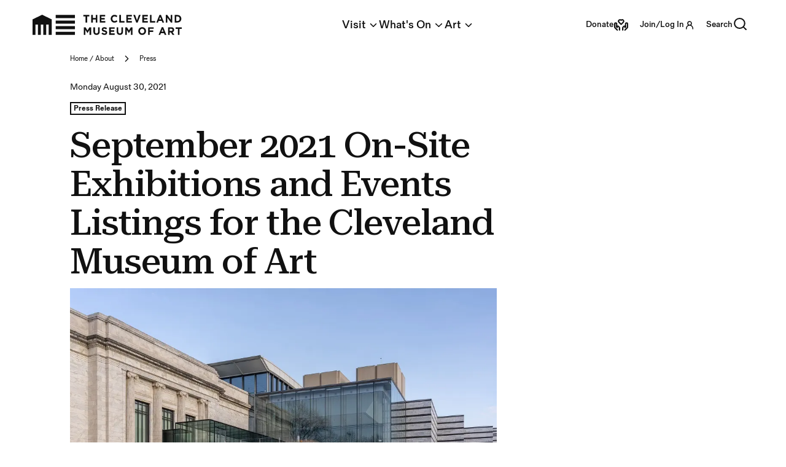

--- FILE ---
content_type: text/html; charset=utf-8
request_url: https://www.clevelandart.org/about/press/september-2021-site-exhibitions-and-events-listings-cleveland-museum-art
body_size: 23402
content:
<!DOCTYPE html><html lang="en-US" class="md:text-[calc(0.6vw+0.2799999rem)] xl:!text-[100%]"><head><meta charSet="utf-8" data-next-head=""/><meta name="viewport" content="width=device-width, initial-scale=1.0" data-next-head=""/><title data-next-head="">September 2021 On-Site Exhibitions and Events Listings for the Cleveland Museum of Art | Cleveland Museum of Art</title><meta name="robots" content="index,follow" data-next-head=""/><meta property="og:title" content="September 2021 On-Site Exhibitions and Events Listings for the Cleveland Museum of Art | Cleveland Museum of Art" data-next-head=""/><meta name="title" content="September 2021 On-Site Exhibitions and Events Listings for the Cleveland Museum of Art | Cleveland Museum of Art" data-next-head=""/><meta name="description" content="ExhibitionsFinal Weeks! Private Lives: Home and Family in the Art of the Nabis, Paris, 1889–1900 Through September 19, 2021 The Kelvin and Eleanor Smith Foundation Exhibition Hall" data-next-head=""/><meta property="og:url" content="https://www.clevelandart.org/about/press/september-2021-site-exhibitions-and-events-listings-cleveland-museum-art" data-next-head=""/><meta property="og:title" content="September 2021 On-Site Exhibitions and Events Listings for the Cleveland Museum of Art | Cleveland Museum of Art" data-next-head=""/><meta property="og:description" content="ExhibitionsFinal Weeks! Private Lives: Home and Family in the Art of the Nabis, Paris, 1889–1900 Through September 19, 2021 The Kelvin and Eleanor Smith Foundation Exhibition Hall" data-next-head=""/><meta property="og:image" content="https://web-drupal-cms-prod.clevelandart.org/sites/default/files/2023-12/2022-04-07_DB_Exterior_2022_17.jpg" data-next-head=""/><meta property="og:image:alt" content="exterior of the CMA building" data-next-head=""/><meta name="dcterms.title" content="September 2021 On-Site Exhibitions and Events Listings for the Cleveland Museum of Art | Cleveland Museum of Art" data-next-head=""/><meta name="dcterms.description" content="ExhibitionsFinal Weeks! Private Lives: Home and Family in the Art of the Nabis, Paris, 1889–1900 Through September 19, 2021 The Kelvin and Eleanor Smith Foundation Exhibition Hall" data-next-head=""/><meta name="twitter:card" content="summary" data-next-head=""/><meta name="twitter:description" content="ExhibitionsFinal Weeks! Private Lives: Home and Family in the Art of the Nabis, Paris, 1889–1900 Through September 19, 2021 The Kelvin and Eleanor Smith Foundation Exhibition Hall" data-next-head=""/><meta name="twitter:title" content="September 2021 On-Site Exhibitions and Events Listings for the Cleveland Museum of Art | Cleveland Museum of Art" data-next-head=""/><link rel="canonical" href="https://www.clevelandart.org/about/press/september-2021-site-exhibitions-and-events-listings-cleveland-museum-art" data-next-head=""/><link rel="preload" as="image" imageSrcSet="/_next/image?url=https%3A%2F%2Fweb-drupal-cms-prod.clevelandart.org%2Fsites%2Fdefault%2Ffiles%2F2023-12%2F2022-04-07_DB_Exterior_2022_17.jpg&amp;w=1080&amp;q=75 1x, /_next/image?url=https%3A%2F%2Fweb-drupal-cms-prod.clevelandart.org%2Fsites%2Fdefault%2Ffiles%2F2023-12%2F2022-04-07_DB_Exterior_2022_17.jpg&amp;w=2048&amp;q=75 2x" imageSizes="" data-next-head=""/><meta name="format-detection" content="telephone=no"/><meta name="build-time" content="2026-01-22T17:43:04.745Z"/><link rel="icon" href="https://www.clevelandart.org/images/favicon-196x196.svg" type="image/svg+xml" sizes="196x196"/><link rel="icon" href="https://www.clevelandart.org/images/favicon-128x128.svg" type="image/svg+xml" sizes="128x128"/><link rel="icon" href="https://www.clevelandart.org/images/favicon-96x96.svg" type="image/svg+xml" sizes="96x96"/><link rel="icon" href="https://www.clevelandart.org/images/favicon-32x32.svg" type="image/svg+xml" sizes="32x32"/><link rel="icon" href="https://www.clevelandart.org/images/favicon-16x16.svg" type="image/svg+xml" sizes="16x16"/><link rel="apple-touch-icon" sizes="180x180" href="https://www.clevelandart.org/images/apple-touch-icon-180x180.png"/><link rel="apple-touch-icon" sizes="167x167" href="https://www.clevelandart.org/images/apple-touch-icon-167x167.png"/><link rel="apple-touch-icon" sizes="152x152" href="https://www.clevelandart.org/images/apple-touch-icon-152x152.png"/><link rel="apple-touch-icon" sizes="144x144" href="https://www.clevelandart.org/images/apple-touch-icon-144x144.png"/><link rel="apple-touch-icon" sizes="120x120" href="https://www.clevelandart.org/images/apple-touch-icon-120x120.png"/><link rel="apple-touch-icon" sizes="114x114" href="https://www.clevelandart.org/images/apple-touch-icon-114x114.png"/><link rel="apple-touch-icon" sizes="76x76" href="https://www.clevelandart.org/images/apple-touch-icon-76x76.png"/><link rel="apple-touch-icon" sizes="72x72" href="https://www.clevelandart.org/images/apple-touch-icon-72x72.png"/><link rel="apple-touch-icon" sizes="60x60" href="https://www.clevelandart.org/images/apple-touch-icon-60x60.png"/><link rel="apple-touch-icon" sizes="57x57" href="https://www.clevelandart.org/images/apple-touch-icon-57x57.png"/><link rel="shortcut icon" href="https://www.clevelandart.org/images/android-chrome-192x192.png" sizes="192x192"/><link rel="shortcut icon" href="https://www.clevelandart.org/images/android-chrome-512x512.png" sizes="512x512"/><meta name="msapplication-config" content="browserconfig.xml"/><link rel="preload" href="https://www.clevelandart.org/_next/static/css/4cd2829cdede4d41.css" as="style"/><link rel="stylesheet" href="https://www.clevelandart.org/_next/static/css/4cd2829cdede4d41.css" data-n-g=""/><noscript data-n-css=""></noscript><script defer="" nomodule="" src="https://www.clevelandart.org/_next/static/chunks/polyfills-42372ed130431b0a.js"></script><script defer="" src="https://www.clevelandart.org/_next/static/chunks/7626-400b4de8aaf79672.js"></script><script defer="" src="https://www.clevelandart.org/_next/static/chunks/8715-4885316487910d1b.js"></script><script defer="" src="https://www.clevelandart.org/_next/static/chunks/819-a4e6791ef1e4845a.js"></script><script defer="" src="https://www.clevelandart.org/_next/static/chunks/4040.387f853fdf381100.js"></script><script src="https://www.clevelandart.org/_next/static/chunks/webpack-efd8698d2e8c58f0.js" defer=""></script><script src="https://www.clevelandart.org/_next/static/chunks/framework-719d470a055e549d.js" defer=""></script><script src="https://www.clevelandart.org/_next/static/chunks/main-8ff5e1e61783bbbf.js" defer=""></script><script src="https://www.clevelandart.org/_next/static/chunks/pages/_app-b91a9ac97b4e2d07.js" defer=""></script><script src="https://www.clevelandart.org/_next/static/chunks/4853-199fa72f7fa396e6.js" defer=""></script><script src="https://www.clevelandart.org/_next/static/chunks/pages/%5B...slug%5D-c3b6c58224339e30.js" defer=""></script><script src="https://www.clevelandart.org/_next/static/3X4BGNcE1Jt2Jmhe1RQAn/_buildManifest.js" defer=""></script><script src="https://www.clevelandart.org/_next/static/3X4BGNcE1Jt2Jmhe1RQAn/_ssgManifest.js" defer=""></script><meta name="sentry-trace" content="ddca22cb3253d0c8b2893eba97974a2e-33c3d6648bd5ad5b-1"/><meta name="baggage" content="sentry-environment=vercel-production,sentry-release=bcadfe7b23b9fd3dd2d98e5eb2e688bdf1f89f6f,sentry-public_key=0a473ea070b89a1bdf40abfc695eda0d,sentry-trace_id=ddca22cb3253d0c8b2893eba97974a2e,sentry-sample_rate=1,sentry-transaction=GET%20%2F%5B...slug%5D,sentry-sampled=true"/></head><body><div id="__next"><div class="global global-no-outline-on-click"><main class="flex flex-col text-black relative bg-white" id="main"><div id="menu-overlay" class="absolute w-full h-full top-0 left-0 right-0 bottom-0 cursor-pointer hidden"></div><div class="w-full"><div class="grid grid-cols-12 md:gap-x-6 gap-x-4 text-black mx-auto xsm:px-4 md:px-37 container"><div class="col-span-12"></div><div class="xsm:col-span-12 md:col-span-8"><div class="flex flex-col-reverse"><div class="mb-5 md:mb-0 flex-col flex w-full max-w-[120rem] xl:mx-auto md:mb-2 xsm:!mb-4" role="none"><h1 id="september-2021-on-site-exhibitions-and-events-listings-for-the-cleveland-museum-of-art" data-testid="heading" class="xsm:!mb-0 md:mb-4 xsm:mb-2 prose-h1">September 2021 On-Site Exhibitions and Events Listings for the Cleveland Museum of Art</h1></div><div class=""><span id="tag-wrapper-:Rhjal1b6:" class="sr-only">Tags For: September 2021 On-site Exhibitions and Events Listings for the Cleveland Museum of Art</span><ul aria-labelledby="tag-wrapper-:Rhjal1b6:" class="xsm:mb-2 md:mb-6 flex flex-wrap xsm:gap-2 md:gap-4 flex-row"><li data-testid="tag" class="flex font-bold items-center px-1.5 py-0.5 w-fit border-2 border-black text-black bg-white text-sm md:text-base !mr-0 xsm:leading-[150%] md:text-base text-xs xsm:tracking-[0.01em] md:tracking-normal" aria-label="Press Release"><div class="h-auto leading-[0.938rem] md:leading-[1.313rem] md:leading-[1.3125]">Press Release</div></li></ul></div><div class="body-2 mb-4 mt-2">Monday August 30, 2021</div></div><figure class="mb-6 relative aspect-[4/3]"><img alt="exterior of the CMA building" width="1000" height="666" decoding="async" data-nimg="1" class="object-contain h-full w-full aspect-[4/3] bg-off-white" style="color:transparent" sizes="" srcSet="/_next/image?url=https%3A%2F%2Fweb-drupal-cms-prod.clevelandart.org%2Fsites%2Fdefault%2Ffiles%2F2023-12%2F2022-04-07_DB_Exterior_2022_17.jpg&amp;w=1080&amp;q=75 1x, /_next/image?url=https%3A%2F%2Fweb-drupal-cms-prod.clevelandart.org%2Fsites%2Fdefault%2Ffiles%2F2023-12%2F2022-04-07_DB_Exterior_2022_17.jpg&amp;w=2048&amp;q=75 2x" src="/_next/image?url=https%3A%2F%2Fweb-drupal-cms-prod.clevelandart.org%2Fsites%2Fdefault%2Ffiles%2F2023-12%2F2022-04-07_DB_Exterior_2022_17.jpg&amp;w=2048&amp;q=75"/><figcaption></figcaption></figure><div class="xsm:py-10 xsm:px-4 md:px-12 xsm:text-19 font-fold-grotesque leading-[180%] xsm:col-span-12 bg-off-white xsm:mt-18 md:mt-6.5 h-fit md:col-span-4"><div class="flex flex-col"><div class="flex w-full mb-2 items-center justify-between"><div class="relative inline-block share-popover"><button class="px-4 text-xs h-8 bg-white text-black font-bold hover:text-blue-02 flex items-center justify-center md:!text-20 flex md:items-center !bg-off-white md:flex !pl-0 !h-6.5 !text-lg !body-2 focus-visible:outline-none" type="button">Share<span data-testid="suffix-icon" aria-hidden="true" class="!ml-2 ml-1 xsm:text-[0.5rem] md:text-base"><svg width="1rem" height="1rem" stroke-width="2" viewBox="0 0 24 24" fill="none" xmlns="http://www.w3.org/2000/svg" color="currentColor" aria-hidden="true"><path d="M18 22a3 3 0 100-6 3 3 0 000 6zM18 8a3 3 0 100-6 3 3 0 000 6zM6 15a3 3 0 100-6 3 3 0 000 6z" stroke="currentColor" stroke-linecap="round" stroke-linejoin="round"></path><path d="M15.5 6.5l-7 4M8.5 13.5l7 4" stroke="currentColor"></path></svg></span></button></div></div><div class="font-normal my-6 mb-6  break-words press-detail-page__press-contact"><p><strong>Contact the Museum's Media Relations Team:</strong><br />
(216) 707-2261<br />
<a href="mailto:marketingandcommunications@clevelandart.org">marketingandcommunications@clevelandart.org</a></p></div></div></div><div class="body-1 md:mb-20 [&amp;&gt;p]:mt-6 [&amp;&gt;h1]:mt-12 [&amp;&gt;h2]:mt-12 [&amp;&gt;h3]:mt-12 [&amp;&gt;h4]:mt-12 [&amp;&gt;h5]:mt-12 [&amp;&gt;h6]:mt-12 [&amp;&gt;img]:mt-8 [&amp;&gt;:first-child]:mt-0 [&amp;&gt;ul]:xsm:ml-4.5 [&amp;&gt;ul]:md:ml-6 [&amp;&gt;ol]:xsm:ml-4.5 [&amp;&gt;ol]:md:ml-6" data-content-type="wysiwyg"><h3 style="font-size: 1.3em; margin-top: 2em;">Exhibitions</h3><ul style="list-style: none;"><li title="Private Lives: Home and Family in the Art of the Nabis, Paris, 1889–1900"><p><span style="color: #f7ab07;">Final Weeks!</span><br> <strong><a title="Private Lives exhibition link" href="https://www.clevelandart.org/exhibitions/private-lives-home-and-family-art-nabis-1890-1900" role="link" tabindex="0"><em>Private Lives: Home and Family in the Art of the Nabis, Paris, 1889–1900</em></a><br> Through September 19, 2021<br> The Kelvin and Eleanor Smith Foundation Exhibition Hall</strong></p><p>The exhibition explores beautiful and enigmatic artworks by four Post-Impressionists active in Paris in the 1890s: Pierre Bonnard, Édouard Vuillard, Maurice Denis and Félix Vallotton. In their work—focusing on images of domestic interiors, family life, music in the home and private gardens—emotion and subjective experience were more important than truth.</p><p>Admission to the exhibition is <strong>FREE</strong> on Wednesdays. Reserve tickets online at <a title="Private Lives exhibition link" href="https://www.clevelandart.org/exhibitions/private-lives-home-and-family-art-nabis-1890-1900" role="link" tabindex="0">cma.org</a>, at the box office or by calling 216-421-7350.</p><p>Read <strong><em>The Wall Street Journal</em></strong> <a title="Wall Street Journal exhibition review" href="https://www.wsj.com/articles/private-lives-home-and-family-in-the-art-of-the-nabis-bonnard-vuillard-valloton-paris-post-impressionism-11628888792" role="link" tabindex="0" target="_blank">review<span class="visually-hidden">&nbsp;(opens in a new tab)</span></a>.</p><p><em>Private Lives: Home and Family in the Art of the Nabis, Paris, 1889–1900</em> is organized by the Cleveland Museum of Art and the Portland Art Museum.</p><p>Follow the CMA on <a title="The Cleveland Museum of Art on Facebook" href="https://www.facebook.com/clevelandmuseumofart" role="link" tabindex="0" target="_blank">Facebook<span class="visually-hidden">&nbsp;(opens in a new tab)</span></a>, <a title="The Cleveland Museum of Art on Instagram" href="https://www.instagram.com/clevelandmuseumofart/" role="link" tabindex="0" target="_blank">Instagram<span class="visually-hidden">&nbsp;(opens in a new tab)</span></a> and <a title="The Cleveland Museum of Art on Twitter" href="https://twitter.com/ClevelandArt" role="link" tabindex="0" target="_blank">Twitter<span class="visually-hidden">&nbsp;(opens in a new tab)</span></a> for more information. A series of weekly photo challenges began July 5.</p><div title="Private Lives exhibition tickets"><p><strong>Tickets</strong><br> CMA members free; adults $15; seniors and adult groups $10; students and children ages 6 to 17 $8; children under 5 free.</p><p>Tickets can be reserved online at <a href="https://www.clevelandart.org/exhibitions/private-lives-home-and-family-art-nabis-1889-1900" role="link" tabindex="0">cma.org</a>, at the box office or by calling 216-421-7350.</p></div><div title="Private Lives - Nabi Parlor Talks"><p><strong>Nabi Parlor Talks<br> Tuesday to Friday, 10 a.m. to noon, and Wednesday and Friday, 2:30 to 4:30 p.m.<br> Near the exhibition escalators in the Ames Family Atrium<br> FREE</strong><br> Drop in for brief, casual docent-led talks about the exhibition.</p></div><div title="Private Lives sponsor credits"><p>Major support is provided by the Florence Gould Foundation. Additional support is provided by Anne H. Weil. Generous support is provided by an anonymous supporter and by Sandra and Richey Smith.</p><p>The exhibition catalogue for <em>Private Lives: Home and Family in the Art of the Nabis, Paris, 1889–1900</em> was produced with the support of the FRench American Museum Exchange (FRAME).</p><p>All exhibitions at the Cleveland Museum of Art are underwritten by the CMA Fund for Exhibitions. Major annual support is provided by the Estate of Dolores B. Comey and Bill and Joyce Litzler, with generous annual funding from Mr. and Mrs. Walter R. Chapman Jr., the Jeffery Wallace Ellis Trust in memory of Lloyd H. Ellis Jr., Janice Hammond and Edward Hemmelgarn, Ms. Arlene Monroe Holden, Eva and Rudolf Linnebach, William S. and Margaret F. Lipscomb, Tim O’Brien and Breck Platner, the Womens Council of the Cleveland Museum of Art, and Claudia Woods and David Osage.</p></div><hr></li><li title="Collecting Dreams: Odilon Redon"><p><span style="color: #f7ab07;">Opening This Month!</span><br> <strong><a title="Collecting Dreams exhibition link" href="https://www.clevelandart.org/exhibitions/collecting-dreams-odilon-redon" role="link" tabindex="0"><em>Collecting Dreams: Odilon Redon</em></a><br> September 19, 2021, to January 23, 2022<br> Julia and Larry Pollock Focus Gallery</strong></p><p>Odilon Redon (1840–1916) was known as “the prince of mysterious dreams” for creating paintings, drawings and prints that blend fantasy, literature and the subconscious. <em>Collecting Dreams: Odilon Redon</em> celebrates the Cleveland Museum of Art’s exceptional holdings by Redon, including the newly acquired charcoal drawing <a title="Quasimodo" href="https://www.clevelandart.org/art/2020.63" role="link" tabindex="0"><em>Quasimodo</em></a>, on view for the first time. The exhibition reveals the legacy of Redon in Cleveland and introduces the phases of his career and work.</p><div title="Collecting Dreams sponsor credits"><p>All exhibitions at the Cleveland Museum of Art are underwritten by the CMA Fund for Exhibitions. Generous annual support is provided by Mr. and Mrs. Walter R. Chapman Jr., the Jeffery Wallace Ellis Trust in memory of Lloyd H. Ellis Jr., Janice Hammond and Edward Hemmelgarn, William S. and Margaret F. Lipscomb, Anne H. Weil, and the Womens Council of the Cleveland Museum of Art.</p><p>The Cleveland Museum of Art is funded in part by residents of Cuyahoga County through a public grant from Cuyahoga Arts &amp; Culture.</p><p>This exhibition was supported in part by the Ohio Arts Council, which receives support from the State of Ohio and the National Endowment for the Arts.</p></div><hr></li><li title="Rinpa (琳派)"><p><strong><a title="Rinpa exhibition link" href="https://www.clevelandart.org/exhibitions/rinpa" role="link" tabindex="0"><em>Rinpa (<span lang="ja">琳派</span>)</em></a><br> Through October 3, 2021<br> Kelvin and Eleanor Smith Foundation Japanese Art Galleries | Galleries 235A &amp; B</strong></p><p>Rinpa is a style of Japanese art focused on abstracted natural motifs and allusions to classical literature. Coined in the early 1900s, Rinpa means “Rin School,” after painter Ogata Kōrin (1658–1716), whose work was critical to the later transmission of the tradition. This rotation tells the story of later Rinpa style, introducing works by important artists active in the 1700s, 1800s and early 1900s, including Kōrin and his brother Ogata Kenzan (1663–1743); Sakai Hōitsu (1761–1828), the Edo-based (present-day Tokyo) dynamo who revolutionized Rinpa painting; and Kamisaka Sekka (1866–1942), the Kyoto-based master of graphic design who delighted with his prints and drawings.</p><hr></li><li title="Interpretation of Materiality: Gold"><p><strong><a title="Interpretation of Materiality exhibition link" href="https://www.clevelandart.org/exhibitions/interpretation-materiality-gold" role="link" tabindex="0"><em>Interpretation of Materiality: Gold</em></a><br> Through October 25, 2021<br> Korea Foundation Gallery </strong></p><p>This exhibition illuminates how Korean artists from ancient times to the present day creatively used and interpreted gold and its distinctive materiality. One highlight is the 13th-century Buddhist text <em>Avatamsaka Sutra No. 78</em>. Mixed with ink and glue, refined gold powder was applied on the smooth surface of the dark blue, indigo-dyed mulberry paper. In the practice of copying a Buddhist sutra, gold served as the perfect medium to visualize the splendid world of Buddhas and their awakening teachings.</p><div title="Interpretation of Materiality sponsor credits"><p>The establishment of this gallery was made possible by the support of the Korea Foundation and the National Museum of Korea, Republic of Korea.</p><p>The casework in the Korea Foundation Gallery has been generously funded by the National Museum of Korea, Republic of Korea.</p></div><hr></li><li title="A New York Minute: Street Photography, 1920–1950"><p><strong><a title="A New York Minute exhibition link" href="https://www.clevelandart.org/exhibitions/a-new-york-minute-street-photography-1920-1950" role="link" tabindex="0"><em>A New York Minute: Street Photography, 1920–1950</em></a><br> Through November 7, 2021<br> Mark Schwartz and Bettina Katz Photography Gallery </strong></p><p>Street photography—spontaneous images of everyday life captured in public places—blossomed in New York City during the first half of the 20th century. This genre of photography was heir to the slightly earlier tradition of urban realism in painting and printmaking, as seen in the complementary exhibition <em>Ashcan School Prints and the American City, 1900–1940</em>, on view in the James and Hanna Bartlett Prints and Drawings Gallery. Both movements turned to depictions of the everyday activities of urban dwellers to explore the radical demographic, social and economic shifts then transforming the city.</p><div title="A New York Minute sponsor credits"><p>All exhibitions at the Cleveland Museum of Art are underwritten by the CMA Fund for Exhibitions. Major annual support is provided by Bill and Joyce Litzler, with generous annual funding from Mr. and Mrs. Walter R. Chapman Jr., the Jeffery Wallace Ellis Trust in memory of Lloyd H. Ellis Jr., Janice Hammond and Edward Hemmelgarn, Ms. Arlene Monroe Holden, Eva and Rudolf Linnebach, William S. and Margaret F. Lipscomb, Tim O’Brien and Breck Platner, the Womens Council of the Cleveland Museum of Art, and Claudia Woods and David Osage.</p><p>The Cleveland Museum of Art is funded in part by residents of Cuyahoga County through a public grant from Cuyahoga Arts &amp; Culture.</p><p>This exhibition was supported in part by the Ohio Arts Council, which receives support from the State of Ohio and the National Endowment for the Arts.</p></div><hr></li><li title="From Caves to Tombs: Chinese Pictorial Rubbings from Stone Reliefs"><p><strong><a title="From Caves to Tombs exhibition link" href="https://www.clevelandart.org/exhibitions/from-caves-to-tombs" role="link" tabindex="0"><em>From Caves to Tombs: Chinese Pictorial Rubbings from Stone Reliefs (<span lang="zh">從石窟到墓祠—石刻拓片</span>)</em></a><br> Through November 14, 2021<br> Gallery 240A</strong></p><p>The exhibition explores the tradition of making and mounting ink rubbings from stone reliefs, practiced in China at least since the 500s. Before high-resolution color photography was available, life-size rubbings taken from ancient sites and cultural relics in China played an important role as primary source and study material. This display celebrates the recent conservation of two monumental rubbings from the Buddhist caves of Longmen in central China.</p><hr></li><li title="Aschcan School Prints and the American City, 1900–1940"><p><strong><a title="Ashcan School Prints exhibition link" href="https://www.clevelandart.org/exhibitions/ashcan-school-prints-and-american-city-1900-1940" role="link" tabindex="0"><em>Ashcan School Prints and the American City, 1900–1940</em></a><br> Through December 26, 2021<br> James and Hanna Bartlett Prints and Drawings Gallery </strong></p><p><em>Ashcan School Prints and the American City, 1900–1940</em> presents prints of city life made by urban realists during a time of rapid demographic, social and economic transformation. With New York City as an epicenter of change—packed with vibrant new communities of immigrants from Europe and Latin American countries, and Black Southerners who had migrated north—artists responded to the everyday lives and experiences of city dwellers, incorporating advertising and mass media techniques into their depictions of the lower classes, immigrants, working women and social elites alike.  </p><div title="Aschan School Prints sponsor credits"><p>Principal support is provided by the Print Club of Cleveland.</p><p>All exhibitions at the Cleveland Museum of Art are underwritten by the CMA Fund for Exhibitions. Major annual support is provided by Bill and Joyce Litzler, with generous annual funding from Mr. and Mrs. Walter R. Chapman Jr., the Jeffery Wallace Ellis Trust in memory of Lloyd H. Ellis Jr., Janice Hammond and Edward Hemmelgarn, Ms. Arlene Monroe Holden, Eva and Rudolf Linnebach, William S. and Margaret F. Lipscomb, Tim O’Brien and Breck Platner, the Womens Council of the Cleveland Museum of Art, and Claudia Woods and David Osage.</p></div><hr></li><li title="Fashioning Identity: Mola Textiles of Panamá"><p><strong><a title="Fashioning Identity exhibition link" href="https://www.clevelandart.org/exhibitions/fashioning-identity-mola-textiles-panama" role="link" tabindex="0"><em>Fashioning Identity: Mola Textiles of Panamá</em></a><br> Through January 9, 2022 <br> Arlene M. and Arthur S. Holden Textile Gallery </strong></p><p>The exhibition explores the <em>mola</em>, a hand-sewn cotton blouse and a key component of traditional dress among the Guna women of Panamá, as both a cultural marker and the product of an artistic tradition. It demonstrates the important role women artists play in the construction of social identity.</p><div title="Fashioning Identity sponsor credits"><p>All exhibitions at the Cleveland Museum of Art are underwritten by the CMA Fund for Exhibitions. Major annual support is provided by the Estate of Dolores B. Comey and Bill and Joyce Litzler, with generous annual funding from Mr. and Mrs. Walter R. Chapman Jr., the Jeffery Wallace Ellis Trust in memory of Lloyd H. Ellis Jr., Ms. Arlene Monroe Holden, Eva and Rudolf Linnebach, William S. and Margaret F. Lipscomb, Tim O’Brien and Breck Platner, the Womens Council of the Cleveland Museum of Art, and Claudia Woods and David Osage.</p><p>The Cleveland Museum of Art is funded in part by residents of Cuyahoga County through a public grant from Cuyahoga Arts &amp; Culture.</p><p>This exhibition was supported in part by the Ohio Arts Council, which receives support from the State of Ohio and the National Endowment for the Arts.</p></div><hr></li><li title="Medieval Treasures from Münster Cathedral"><p><strong><a title="Medieval Treasures exhibition link" href="https://www.clevelandart.org/exhibitions/medieval-treasures-m%C3%BCnster-cathedral" role="link" tabindex="0"><em>Medieval Treasures from Münster Cathedral</em></a><br> Through August 14, 2022<br> Gallery 115</strong></p><p>Gold and silver reliquaries, jeweled crosses, liturgical garments and illuminated manuscripts are among the rare treasures kept in the Cathedral of Saint Paul in Münster, in northwestern Germany. Because the cathedral was the heart of both the diocese and the secular territory of the bishop, many art objects were commissioned for, or gifted to, the cathedral. For the medieval Christian, collections of relics and reliquaries held spiritual power and political clout. Many of Münster’s reliquaries, created between the 1000s and 1500s, were permanently displayed on the altar, while others were brought out only during liturgical celebrations. <em>Medieval Treasures</em> includes eight of these reliquaries.</p><div title="Medieval Treasures sponsor credits"><p>All exhibitions at the Cleveland Museum of Art are underwritten by the CMA Fund for Exhibitions. Major annual support is provided by the Estate of Dolores B. Comey and Bill and Joyce Litzler, with generous annual funding from Mr. and Mrs. Walter R. Chapman Jr., the Jeffery Wallace Ellis Trust in memory of Lloyd H. Ellis Jr., Ms. Arlene Monroe Holden, Eva and Rudolf Linnebach, William S. and Margaret F. Lipscomb, Tim O’Brien and Breck Platner, the Womens Council of the Cleveland Museum of Art, and Claudia Woods and David Osage.</p><p>The Cleveland Museum of Art is funded in part by residents of Cuyahoga County through a public grant from Cuyahoga Arts &amp; Culture.</p><p>This exhibition is supported in part by the Ohio Arts Council, which receives support from the State of Ohio and the National Endowment for the Arts.</p></div><hr></li><li title="Art of the Islamic World"><p><strong><a title="Art of the Islamic World exhibition link" href="https://www.clevelandart.org/exhibitions/art-islamic-world" role="link" tabindex="0"><em>Art of the Islamic World</em></a><br> Gallery 116</strong></p><p>Artwork from the Islamic world is as diverse and vibrant as the peoples who produced it. The objects presented in this gallery were created during the 8th through 19th centuries, a period of great cultural and geographic expansion. As a result, these works represent a vast area including Spain, North Africa, the Middle East and Central Asia. While these pieces originate within the Islamic world, they reflect the unique artistic and cultural traditions of disparate regions.</p><hr></li><li title="Contemporary Art Reinstallation"><p><strong><a href="https://www.clevelandart.org/exhibitions/contemporary-gallery-reinstallation" role="link" tabindex="0">Contemporary Art Reinstallation</a><br> Betty and Max Ratner Gallery | Contemporary Corridor 224A <br> Toby’s Gallery for Contemporary Art | Galleries 229A, 229C <br> Paula and Eugene Stevens Gallery | Gallery 229B <br> These galleries fall within the S. Mueller Family Galleries of Contemporary Art.</strong></p><p>The reimagined galleries focus on the careers of women artists and artists of color and present fresh conversations among artworks. Spanning the past six decades, the contemporary reinstallation carries forward in time stories whose beginnings are told throughout the CMA’s collection.</p><div title="Contemporary Art Reinstallation sponsor credits"><p>The reinstallation of these galleries is made possible with principal support provided by the Sandy and Sally Cutler Strategic Opportunities Fund.</p></div><hr></li><li title="New Histories, New Futures"><p><span style="color: #f7ab07;">Final Weeks!</span><br> <strong><span style="color: #f7ab07;">CMA at Transformer Station</span><br> <a title="New Histories, New Futures exhibition link" href="https://www.clevelandart.org/exhibitions/new-histories-new-futures" role="link" tabindex="0"><em>New Histories, New Futures</em></a><br> Through September 12, 2021</strong></p><p>This exhibition centers on three contemporary artists’ engagement with time and historical revisionism. <strong>Johnny Coleman</strong> (based in Oberlin, Ohio) revitalizes the marginalized history of one family’s journey on the Underground Railroad. His deep archival research on Lee Howard Dobbins, a four-year-old enslaved child whose journey north ended in illness and who was laid to rest in Oberlin in 1853, is the source of an ongoing series of large-scale installations. <strong>Antwoine Washington</strong> (based in Cleveland, Ohio) paints portraits of his own young family to counteract the stereotype of the absent Black father in a style that pays homage to artists of the Harlem Renaissance. The <em>North Star</em> series by <strong>Kambui Olujimi</strong> (based in Queens, New York) features paintings and video of weightless, floating Black bodies “freed from the gravity of oppression,” imaging a future in which a politics of resistance can result in true bodily freedom.</p><div title="New Histories, New Futures sponsor credits"><p>All exhibitions at the Cleveland Museum of Art are underwritten by the CMA Fund for Exhibitions. Major annual support is provided by the Estate of Dolores B. Comey and Bill and Joyce Litzler, with generous annual funding from Mr. and Mrs. Walter R. Chapman Jr., the Jeffery Wallace Ellis Trust in memory of Lloyd H. Ellis Jr., Janice Hammond and Edward Hemmelgarn, Ms. Arlene Monroe Holden, Eva and Rudolf Linnebach, William S. and Margaret F. Lipscomb, Tim O’Brien and Breck Platner, the Womens Council of the Cleveland Museum of Art, and Claudia Woods and David Osage.</p><p>The Cleveland Museum of Art is funded in part by residents of Cuyahoga County through a public grant from Cuyahoga Arts &amp; Culture.</p><p>This exhibition is supported in part by the Ohio Arts Council, which receives support from the State of Ohio and the National Endowment for the Arts.</p></div><div title="Transformer Station"><p><strong>Transformer Station, the CMA’s sister contemporary art museum</strong><br> 1460 West 29th Street<br> Cleveland, OH 44113</p><p>For hours and other information, visit <a title="Transformer Station" href="https://transformerstation.org" role="link" tabindex="0" target="_blank">transformerstation.org<span class="visually-hidden">&nbsp;(opens in a new tab)</span></a>.</p></div></li></ul><h3 style="font-size: 1.3em; margin-top: 2em;">Special On-site Event</h3><ul style="list-style: none;"><li title="Chalk Festival"><p><strong><a title="Chalk Festival" href="https://www.clevelandart.org/learn/community-arts/chalk-festival" role="link" tabindex="0">Chalk Festival</a><br> Saturday, September 11, noon to 5 p.m.<br> Fine Arts Garden</strong></p><p>Enjoy chalk artists and free, live entertainment by musical group Outlaws I &amp; I at the Chalk Festival. Purchase a 12-color box of chalk and chalk your own square for $10 (supplies limited).</p><p><span style="color: #f7ab07;">New this year!</span><br> The community is invited to help featured chalk artist Bruno Casiano make his chalk drawing come alive with color. Meet at the south end of the Fine Arts Garden. <br> <strong>Free to participate.</strong></p><p><span style="color: #f7ab07;">Learn how to chalk like the pros!</span><br> August 28 and 29, 2 to 4 p.m.<br> The Community Arts Center, 2937 West 25th Street, Cleveland, OH 44113<br> Free parking in the lot off Castle Ave.</p><p>Free drop-in family chalk workshops. Come into the center to pick up supplies, and then head outside to learn chalking techniques and create with master chalk artist Bruno Casiano. All ages, all levels. Free giveaways both days (while supplies last).</p></li></ul><h3 style="font-size: 1.3em; margin-top: 2em;">On-site Collection Tours</h3><ul style="list-style: none;"><li title="On-Site Collection Tours"><p><strong><a title="Daily Guided Tours schedule" href="http://www.clevelandart.org/visit/tours/daily-guided-tours" role="link" tabindex="0">Guided Tours</a><br> Tuesday to Sunday, 1 and 1:30 p.m.<br> FREE; ticket required</strong><br> Join a public tour to learn new perspectives and enjoy great storytelling about the works in the museum’s collections. Tours depart from the information desk in the Ames Family Atrium. Tickets may be reserved at cma.org or on-site at the ticket desk. Tours are limited to 15 participants per group.</p></li></ul><h3 style="font-size: 1.3em; margin-top: 2em;">Community Arts Center On-site Activity</h3><ul style="list-style: none;"><li title="Weaving Together = Tejiendo Juntos"><p><strong><a title="Community Arts Center link" href="https://www.clevelandart.org/learn/community-arts/community-arts-center" role="link" tabindex="0">Weaving Together—Tejiendo Juntos</a><br> All month long, FREE <br> The Community Arts Center, 2937 West 25th Street, Cleveland, OH 44113<br> Free parking in the lot off Castle Ave. </strong></p><p>Weaving is an art form that is about connection, ancestry and communication. Weaving connects people from cultures and continents all over the world. Drop in for Weaving Together and add to the community weaving. Visitors can also create a mini weaving to take home.</p><p lang="es">Tejer es una forma de arte que representa conexión, ascendencia y comunicación. El tejido conecta a personas de culturas y continentes de todo el mundo. Únase a nosotros en tejiendo juntos y agregar a nuestra tejiedo communitario. Los visitantes también pueden crear un mini tejido para llevar a casa.</p></li></ul><h3 style="font-size: 1.3em; margin-top: 2em;">Virtual Event</h3><ul style="list-style: none;"><li title="Collis Lecture"><p><strong><a title="Collis Lecture link" href="https://www.clevelandart.org/events/lectures/viewing-saint-catherines-monastery-sinai" role="link" tabindex="0">The Dr. John and Helen Collis Lecture: Viewing Saint Catherine’s Monastery at Sinai</a><br> Sunday, September 26, 2021, 2 p.m. (EDT) <br> <a title="Collis Lecture registration link via Eventbrite" href="https://www.eventbrite.com/e/viewing-saint-catherines-monastery-at-sinai-tickets-164359687249" role="link" tabindex="0" target="_blank">Register for the free event<span class="visually-hidden">&nbsp;(opens in a new tab)</span></a></strong></p><p>Speaker: Maria Vassilaki, Professor Emerita, Byzantine Art History, University of Thessaly (Volos, Greece), and Member of the Benaki Museum Board of Trustees (Athens, Greece)</p><p>Egypt’s Sinai Peninsula, associated with well-known events narrated in the Old Testament, became the ultimate <em>locus sanctus</em> (holy place). A fortified monastery built by Emperor Justinian in the mid-sixth century at the foot of Mount Sinai, on the site of Moses’s burning bush, remains intact to this day. In this lecture, Maria Vassilaki investigates how and when the Sinai landscape transformed from a mere background setting into an independent composition.</p><p>The annual Dr. John and Helen Collis Lecture brings nationally and internationally recognized experts in the field of art history and archaeology to discuss new scholarship, museum exhibitions and archaeological discoveries. Topics alternate between ancient Greek and Byzantine art every other year.</p><div title="Collis Lecture sponsor credits"><p>The annual Dr. John and Helen Collis Lecture is made possible through the Dr. John and Helen Collis Family Endowment. The endowment is the first of its kind at the museum, as it presents an annual lecture dedicated to a particular art historical emphasis. Additional support for this lecture comes from the Hellenic Preservation Society (HPS) of Northeastern Ohio. HPS is a non-profit organization whose focus is to preserve the Hellenic legacy that will promote the Greek experience through education, collection and preservation. Dr. John and Helen Collis are both members of the society.</p></div></li></ul><h3 style="font-size: 1.3em; margin-top: 2em;">Additional Information</h3><p><a title="About ARTLENS Gallery" href="https://www.clevelandart.org/artlens-gallery/about" role="link" tabindex="0">ARTLENS Gallery</a>—a multifaceted, innovative experience that allows you, your family and friends to look closer, dive deeper and have fun discovering the museum’s collection using award-winning digital technology—is now open.</p><p>The museum is gradually reintroducing on-site programs. For a current list of offerings, visit the “<a title="Learn" href="https://www.clevelandart.org/learn" role="link" tabindex="0">Learn</a>” section of the website.</p><p>The museum’s hours of operation are Tuesday, Thursday, Saturday and Sunday from 10 a.m. to 5 p.m. and Wednesday and Friday from 10 a.m. to 9 p.m. The museum is closed on Mondays.</p></div></div></div></div></main></div></div><script id="__NEXT_DATA__" type="application/json">{"props":{"pageProps":{"resource":{"type":"node--news_release","id":"6d4d9917-e018-407f-8fb4-83556c97223c","drupal_internal__nid":2169,"drupal_internal__vid":9564,"langcode":"en","revision_timestamp":"2023-12-10T06:31:00+00:00","revision_log":null,"status":true,"title":"September 2021 On-Site Exhibitions and Events Listings for the Cleveland Museum of Art","created":"2023-12-10T06:31:00+00:00","changed":"2024-01-02T23:36:36+00:00","promote":true,"sticky":false,"default_langcode":true,"revision_translation_affected":true,"metatag":[{"tag":"meta","attributes":{"name":"title","content":"September 2021 On-Site Exhibitions and Events Listings for the Cleveland Museum of Art | Cleveland Museum of Art"}},{"tag":"meta","attributes":{"name":"description","content":"ExhibitionsFinal Weeks! Private Lives: Home and Family in the Art of the Nabis, Paris, 1889–1900 Through September 19, 2021 The Kelvin and Eleanor Smith Foundation Exhibition Hall"}},{"tag":"link","attributes":{"rel":"canonical","href":"https://www.clevelandart.org/about/press/september-2021-site-exhibitions-and-events-listings-cleveland-museum-art"}},{"tag":"meta","attributes":{"property":"og:url","content":"https://www.clevelandart.org/about/press/september-2021-site-exhibitions-and-events-listings-cleveland-museum-art"}},{"tag":"meta","attributes":{"property":"og:title","content":"September 2021 On-Site Exhibitions and Events Listings for the Cleveland Museum of Art | Cleveland Museum of Art"}},{"tag":"meta","attributes":{"property":"og:description","content":"ExhibitionsFinal Weeks! Private Lives: Home and Family in the Art of the Nabis, Paris, 1889–1900 Through September 19, 2021 The Kelvin and Eleanor Smith Foundation Exhibition Hall"}},{"tag":"meta","attributes":{"property":"og:image","content":"https://web-drupal-cms-prod.clevelandart.org/sites/default/files/2023-12/2022-04-07_DB_Exterior_2022_17.jpg"}},{"tag":"meta","attributes":{"property":"og:image:alt","content":"exterior of the CMA building"}},{"tag":"meta","attributes":{"name":"dcterms.title","content":"September 2021 On-Site Exhibitions and Events Listings for the Cleveland Museum of Art | Cleveland Museum of Art"}},{"tag":"meta","attributes":{"name":"dcterms.description","content":"ExhibitionsFinal Weeks! Private Lives: Home and Family in the Art of the Nabis, Paris, 1889–1900 Through September 19, 2021 The Kelvin and Eleanor Smith Foundation Exhibition Hall"}},{"tag":"meta","attributes":{"name":"twitter:card","content":"summary"}},{"tag":"meta","attributes":{"name":"twitter:description","content":"ExhibitionsFinal Weeks! Private Lives: Home and Family in the Art of the Nabis, Paris, 1889–1900 Through September 19, 2021 The Kelvin and Eleanor Smith Foundation Exhibition Hall"}},{"tag":"meta","attributes":{"name":"twitter:title","content":"September 2021 On-Site Exhibitions and Events Listings for the Cleveland Museum of Art | Cleveland Museum of Art"}}],"path":{"alias":"/about/press/september-2021-site-exhibitions-and-events-listings-cleveland-museum-art","pid":1697,"langcode":"en"},"publish_on":null,"unpublish_on":null,"body":{"value":"\u003ch3 style=\"font-size: 1.3em; margin-top: 2em;\"\u003eExhibitions\u003c/h3\u003e\u003cul style=\"list-style: none;\"\u003e\u003cli title=\"Private Lives: Home and Family in the Art of the Nabis, Paris, 1889–1900\"\u003e\u003cp\u003e\u003cspan style=\"color: #f7ab07;\"\u003eFinal Weeks!\u003c/span\u003e\u003cbr\u003e \u003cstrong\u003e\u003ca title=\"Private Lives exhibition link\" href=\"https://www.clevelandart.org/exhibitions/private-lives-home-and-family-art-nabis-1890-1900\"\u003e\u003cem\u003ePrivate Lives: Home and Family in the Art of the Nabis, Paris, 1889–1900\u003c/em\u003e\u003c/a\u003e\u003cbr\u003e Through September 19, 2021\u003cbr\u003e The Kelvin and Eleanor Smith Foundation Exhibition Hall\u003c/strong\u003e\u003c/p\u003e\u003cp\u003eThe exhibition explores beautiful and enigmatic artworks by four Post-Impressionists active in Paris in the 1890s: Pierre Bonnard, Édouard Vuillard, Maurice Denis and Félix Vallotton. In their work—focusing on images of domestic interiors, family life, music in the home and private gardens—emotion and subjective experience were more important than truth.\u003c/p\u003e\u003cp\u003eAdmission to the exhibition is \u003cstrong\u003eFREE\u003c/strong\u003e on Wednesdays. Reserve tickets online at \u003ca title=\"Private Lives exhibition link\" href=\"https://www.clevelandart.org/exhibitions/private-lives-home-and-family-art-nabis-1890-1900\"\u003ecma.org\u003c/a\u003e, at the box office or by calling 216-421-7350.\u003c/p\u003e\u003cp\u003eRead \u003cstrong\u003e\u003cem\u003eThe Wall Street Journal\u003c/em\u003e\u003c/strong\u003e \u003ca title=\"Wall Street Journal exhibition review\" href=\"https://www.wsj.com/articles/private-lives-home-and-family-in-the-art-of-the-nabis-bonnard-vuillard-valloton-paris-post-impressionism-11628888792\"\u003ereview\u003c/a\u003e.\u003c/p\u003e\u003cp\u003e\u003cem\u003ePrivate Lives: Home and Family in the Art of the Nabis, Paris, 1889–1900\u003c/em\u003e is organized by the Cleveland Museum of Art and the Portland Art Museum.\u003c/p\u003e\u003cp\u003eFollow the CMA on \u003ca title=\"The Cleveland Museum of Art on Facebook\" href=\"https://www.facebook.com/clevelandmuseumofart\"\u003eFacebook\u003c/a\u003e, \u003ca title=\"The Cleveland Museum of Art on Instagram\" href=\"https://www.instagram.com/clevelandmuseumofart/\"\u003eInstagram\u003c/a\u003e and \u003ca title=\"The Cleveland Museum of Art on Twitter\" href=\"https://twitter.com/ClevelandArt\"\u003eTwitter\u003c/a\u003e for more information. A series of weekly photo challenges began July 5.\u003c/p\u003e\u003cdiv title=\"Private Lives exhibition tickets\"\u003e\u003cp\u003e\u003cstrong\u003eTickets\u003c/strong\u003e\u003cbr\u003e CMA members free; adults $15; seniors and adult groups $10; students and children ages 6 to 17 $8; children under 5 free.\u003c/p\u003e\u003cp\u003eTickets can be reserved online at \u003ca href=\"https://www.clevelandart.org/exhibitions/private-lives-home-and-family-art-nabis-1889-1900\"\u003ecma.org\u003c/a\u003e, at the box office or by calling 216-421-7350.\u003c/p\u003e\u003c/div\u003e\u003cdiv title=\"Private Lives - Nabi Parlor Talks\"\u003e\u003cp\u003e\u003cstrong\u003eNabi Parlor Talks\u003cbr\u003e Tuesday to Friday, 10 a.m. to noon, and Wednesday and Friday, 2:30 to 4:30 p.m.\u003cbr\u003e Near the exhibition escalators in the Ames Family Atrium\u003cbr\u003e FREE\u003c/strong\u003e\u003cbr\u003e Drop in for brief, casual docent-led talks about the exhibition.\u003c/p\u003e\u003c/div\u003e\u003cdiv title=\"Private Lives sponsor credits\"\u003e\u003cp\u003eMajor support is provided by the Florence Gould Foundation. Additional support is provided by Anne H. Weil. Generous support is provided by an anonymous supporter and by Sandra and Richey Smith.\u003c/p\u003e\u003cp\u003eThe exhibition catalogue for \u003cem\u003ePrivate Lives: Home and Family in the Art of the Nabis, Paris, 1889–1900\u003c/em\u003e was produced with the support of the FRench American Museum Exchange (FRAME).\u003c/p\u003e\u003cp\u003eAll exhibitions at the Cleveland Museum of Art are underwritten by the CMA Fund for Exhibitions. Major annual support is provided by the Estate of Dolores B. Comey and Bill and Joyce Litzler, with generous annual funding from Mr. and Mrs. Walter R. Chapman Jr., the Jeffery Wallace Ellis Trust in memory of Lloyd H. Ellis Jr., Janice Hammond and Edward Hemmelgarn, Ms. Arlene Monroe Holden, Eva and Rudolf Linnebach, William S. and Margaret F. Lipscomb, Tim O’Brien and Breck Platner, the Womens Council of the Cleveland Museum of Art, and Claudia Woods and David Osage.\u003c/p\u003e\u003c/div\u003e\u003chr\u003e\u003c/li\u003e\u003cli title=\"Collecting Dreams: Odilon Redon\"\u003e\u003cp\u003e\u003cspan style=\"color: #f7ab07;\"\u003eOpening This Month!\u003c/span\u003e\u003cbr\u003e \u003cstrong\u003e\u003ca title=\"Collecting Dreams exhibition link\" href=\"https://www.clevelandart.org/exhibitions/collecting-dreams-odilon-redon\"\u003e\u003cem\u003eCollecting Dreams: Odilon Redon\u003c/em\u003e\u003c/a\u003e\u003cbr\u003e September 19, 2021, to January 23, 2022\u003cbr\u003e Julia and Larry Pollock Focus Gallery\u003c/strong\u003e\u003c/p\u003e\u003cp\u003eOdilon Redon (1840–1916) was known as “the prince of mysterious dreams” for creating paintings, drawings and prints that blend fantasy, literature and the subconscious. \u003cem\u003eCollecting Dreams: Odilon Redon\u003c/em\u003e celebrates the Cleveland Museum of Art’s exceptional holdings by Redon, including the newly acquired charcoal drawing \u003ca title=\"Quasimodo\" href=\"https://www.clevelandart.org/art/2020.63\"\u003e\u003cem\u003eQuasimodo\u003c/em\u003e\u003c/a\u003e, on view for the first time. The exhibition reveals the legacy of Redon in Cleveland and introduces the phases of his career and work.\u003c/p\u003e\u003cdiv title=\"Collecting Dreams sponsor credits\"\u003e\u003cp\u003eAll exhibitions at the Cleveland Museum of Art are underwritten by the CMA Fund for Exhibitions. Generous annual support is provided by Mr. and Mrs. Walter R. Chapman Jr., the Jeffery Wallace Ellis Trust in memory of Lloyd H. Ellis Jr., Janice Hammond and Edward Hemmelgarn, William S. and Margaret F. Lipscomb, Anne H. Weil, and the Womens Council of the Cleveland Museum of Art.\u003c/p\u003e\u003cp\u003eThe Cleveland Museum of Art is funded in part by residents of Cuyahoga County through a public grant from Cuyahoga Arts \u0026amp; Culture.\u003c/p\u003e\u003cp\u003eThis exhibition was supported in part by the Ohio Arts Council, which receives support from the State of Ohio and the National Endowment for the Arts.\u003c/p\u003e\u003c/div\u003e\u003chr\u003e\u003c/li\u003e\u003cli title=\"Rinpa (琳派)\"\u003e\u003cp\u003e\u003cstrong\u003e\u003ca title=\"Rinpa exhibition link\" href=\"https://www.clevelandart.org/exhibitions/rinpa\"\u003e\u003cem\u003eRinpa (\u003cspan lang=\"ja\"\u003e琳派\u003c/span\u003e)\u003c/em\u003e\u003c/a\u003e\u003cbr\u003e Through October 3, 2021\u003cbr\u003e Kelvin and Eleanor Smith Foundation Japanese Art Galleries | Galleries 235A \u0026amp; B\u003c/strong\u003e\u003c/p\u003e\u003cp\u003eRinpa is a style of Japanese art focused on abstracted natural motifs and allusions to classical literature. Coined in the early 1900s, Rinpa means “Rin School,” after painter Ogata Kōrin (1658–1716), whose work was critical to the later transmission of the tradition. This rotation tells the story of later Rinpa style, introducing works by important artists active in the 1700s, 1800s and early 1900s, including Kōrin and his brother Ogata Kenzan (1663–1743); Sakai Hōitsu (1761–1828), the Edo-based (present-day Tokyo) dynamo who revolutionized Rinpa painting; and Kamisaka Sekka (1866–1942), the Kyoto-based master of graphic design who delighted with his prints and drawings.\u003c/p\u003e\u003chr\u003e\u003c/li\u003e\u003cli title=\"Interpretation of Materiality: Gold\"\u003e\u003cp\u003e\u003cstrong\u003e\u003ca title=\"Interpretation of Materiality exhibition link\" href=\"https://www.clevelandart.org/exhibitions/interpretation-materiality-gold\"\u003e\u003cem\u003eInterpretation of Materiality: Gold\u003c/em\u003e\u003c/a\u003e\u003cbr\u003e Through October 25, 2021\u003cbr\u003e Korea Foundation Gallery \u003c/strong\u003e\u003c/p\u003e\u003cp\u003eThis exhibition illuminates how Korean artists from ancient times to the present day creatively used and interpreted gold and its distinctive materiality. One highlight is the 13th-century Buddhist text \u003cem\u003eAvatamsaka Sutra No. 78\u003c/em\u003e. Mixed with ink and glue, refined gold powder was applied on the smooth surface of the dark blue, indigo-dyed mulberry paper. In the practice of copying a Buddhist sutra, gold served as the perfect medium to visualize the splendid world of Buddhas and their awakening teachings.\u003c/p\u003e\u003cdiv title=\"Interpretation of Materiality sponsor credits\"\u003e\u003cp\u003eThe establishment of this gallery was made possible by the support of the Korea Foundation and the National Museum of Korea, Republic of Korea.\u003c/p\u003e\u003cp\u003eThe casework in the Korea Foundation Gallery has been generously funded by the National Museum of Korea, Republic of Korea.\u003c/p\u003e\u003c/div\u003e\u003chr\u003e\u003c/li\u003e\u003cli title=\"A New York Minute: Street Photography, 1920–1950\"\u003e\u003cp\u003e\u003cstrong\u003e\u003ca title=\"A New York Minute exhibition link\" href=\"https://www.clevelandart.org/exhibitions/a-new-york-minute-street-photography-1920-1950\"\u003e\u003cem\u003eA New York Minute: Street Photography, 1920–1950\u003c/em\u003e\u003c/a\u003e\u003cbr\u003e Through November 7, 2021\u003cbr\u003e Mark Schwartz and Bettina Katz Photography Gallery \u003c/strong\u003e\u003c/p\u003e\u003cp\u003eStreet photography—spontaneous images of everyday life captured in public places—blossomed in New York City during the first half of the 20th century. This genre of photography was heir to the slightly earlier tradition of urban realism in painting and printmaking, as seen in the complementary exhibition \u003cem\u003eAshcan School Prints and the American City, 1900–1940\u003c/em\u003e, on view in the James and Hanna Bartlett Prints and Drawings Gallery. Both movements turned to depictions of the everyday activities of urban dwellers to explore the radical demographic, social and economic shifts then transforming the city.\u003c/p\u003e\u003cdiv title=\"A New York Minute sponsor credits\"\u003e\u003cp\u003eAll exhibitions at the Cleveland Museum of Art are underwritten by the CMA Fund for Exhibitions. Major annual support is provided by Bill and Joyce Litzler, with generous annual funding from Mr. and Mrs. Walter R. Chapman Jr., the Jeffery Wallace Ellis Trust in memory of Lloyd H. Ellis Jr., Janice Hammond and Edward Hemmelgarn, Ms. Arlene Monroe Holden, Eva and Rudolf Linnebach, William S. and Margaret F. Lipscomb, Tim O’Brien and Breck Platner, the Womens Council of the Cleveland Museum of Art, and Claudia Woods and David Osage.\u003c/p\u003e\u003cp\u003eThe Cleveland Museum of Art is funded in part by residents of Cuyahoga County through a public grant from Cuyahoga Arts \u0026amp; Culture.\u003c/p\u003e\u003cp\u003eThis exhibition was supported in part by the Ohio Arts Council, which receives support from the State of Ohio and the National Endowment for the Arts.\u003c/p\u003e\u003c/div\u003e\u003chr\u003e\u003c/li\u003e\u003cli title=\"From Caves to Tombs: Chinese Pictorial Rubbings from Stone Reliefs\"\u003e\u003cp\u003e\u003cstrong\u003e\u003ca title=\"From Caves to Tombs exhibition link\" href=\"https://www.clevelandart.org/exhibitions/from-caves-to-tombs\"\u003e\u003cem\u003eFrom Caves to Tombs: Chinese Pictorial Rubbings from Stone Reliefs (\u003cspan lang=\"zh\"\u003e從石窟到墓祠—石刻拓片\u003c/span\u003e)\u003c/em\u003e\u003c/a\u003e\u003cbr\u003e Through November 14, 2021\u003cbr\u003e Gallery 240A\u003c/strong\u003e\u003c/p\u003e\u003cp\u003eThe exhibition explores the tradition of making and mounting ink rubbings from stone reliefs, practiced in China at least since the 500s. Before high-resolution color photography was available, life-size rubbings taken from ancient sites and cultural relics in China played an important role as primary source and study material. This display celebrates the recent conservation of two monumental rubbings from the Buddhist caves of Longmen in central China.\u003c/p\u003e\u003chr\u003e\u003c/li\u003e\u003cli title=\"Aschcan School Prints and the American City, 1900–1940\"\u003e\u003cp\u003e\u003cstrong\u003e\u003ca title=\"Ashcan School Prints exhibition link\" href=\"https://www.clevelandart.org/exhibitions/ashcan-school-prints-and-american-city-1900-1940\"\u003e\u003cem\u003eAshcan School Prints and the American City, 1900–1940\u003c/em\u003e\u003c/a\u003e\u003cbr\u003e Through December 26, 2021\u003cbr\u003e James and Hanna Bartlett Prints and Drawings Gallery \u003c/strong\u003e\u003c/p\u003e\u003cp\u003e\u003cem\u003eAshcan School Prints and the American City, 1900–1940\u003c/em\u003e presents prints of city life made by urban realists during a time of rapid demographic, social and economic transformation. With New York City as an epicenter of change—packed with vibrant new communities of immigrants from Europe and Latin American countries, and Black Southerners who had migrated north—artists responded to the everyday lives and experiences of city dwellers, incorporating advertising and mass media techniques into their depictions of the lower classes, immigrants, working women and social elites alike.  \u003c/p\u003e\u003cdiv title=\"Aschan School Prints sponsor credits\"\u003e\u003cp\u003ePrincipal support is provided by the Print Club of Cleveland.\u003c/p\u003e\u003cp\u003eAll exhibitions at the Cleveland Museum of Art are underwritten by the CMA Fund for Exhibitions. Major annual support is provided by Bill and Joyce Litzler, with generous annual funding from Mr. and Mrs. Walter R. Chapman Jr., the Jeffery Wallace Ellis Trust in memory of Lloyd H. Ellis Jr., Janice Hammond and Edward Hemmelgarn, Ms. Arlene Monroe Holden, Eva and Rudolf Linnebach, William S. and Margaret F. Lipscomb, Tim O’Brien and Breck Platner, the Womens Council of the Cleveland Museum of Art, and Claudia Woods and David Osage.\u003c/p\u003e\u003c/div\u003e\u003chr\u003e\u003c/li\u003e\u003cli title=\"Fashioning Identity: Mola Textiles of Panamá\"\u003e\u003cp\u003e\u003cstrong\u003e\u003ca title=\"Fashioning Identity exhibition link\" href=\"https://www.clevelandart.org/exhibitions/fashioning-identity-mola-textiles-panama\"\u003e\u003cem\u003eFashioning Identity: Mola Textiles of Panamá\u003c/em\u003e\u003c/a\u003e\u003cbr\u003e Through January 9, 2022 \u003cbr\u003e Arlene M. and Arthur S. Holden Textile Gallery \u003c/strong\u003e\u003c/p\u003e\u003cp\u003eThe exhibition explores the \u003cem\u003emola\u003c/em\u003e, a hand-sewn cotton blouse and a key component of traditional dress among the Guna women of Panamá, as both a cultural marker and the product of an artistic tradition. It demonstrates the important role women artists play in the construction of social identity.\u003c/p\u003e\u003cdiv title=\"Fashioning Identity sponsor credits\"\u003e\u003cp\u003eAll exhibitions at the Cleveland Museum of Art are underwritten by the CMA Fund for Exhibitions. Major annual support is provided by the Estate of Dolores B. Comey and Bill and Joyce Litzler, with generous annual funding from Mr. and Mrs. Walter R. Chapman Jr., the Jeffery Wallace Ellis Trust in memory of Lloyd H. Ellis Jr., Ms. Arlene Monroe Holden, Eva and Rudolf Linnebach, William S. and Margaret F. Lipscomb, Tim O’Brien and Breck Platner, the Womens Council of the Cleveland Museum of Art, and Claudia Woods and David Osage.\u003c/p\u003e\u003cp\u003eThe Cleveland Museum of Art is funded in part by residents of Cuyahoga County through a public grant from Cuyahoga Arts \u0026amp; Culture.\u003c/p\u003e\u003cp\u003eThis exhibition was supported in part by the Ohio Arts Council, which receives support from the State of Ohio and the National Endowment for the Arts.\u003c/p\u003e\u003c/div\u003e\u003chr\u003e\u003c/li\u003e\u003cli title=\"Medieval Treasures from Münster Cathedral\"\u003e\u003cp\u003e\u003cstrong\u003e\u003ca title=\"Medieval Treasures exhibition link\" href=\"https://www.clevelandart.org/exhibitions/medieval-treasures-m%C3%BCnster-cathedral\"\u003e\u003cem\u003eMedieval Treasures from Münster Cathedral\u003c/em\u003e\u003c/a\u003e\u003cbr\u003e Through August 14, 2022\u003cbr\u003e Gallery 115\u003c/strong\u003e\u003c/p\u003e\u003cp\u003eGold and silver reliquaries, jeweled crosses, liturgical garments and illuminated manuscripts are among the rare treasures kept in the Cathedral of Saint Paul in Münster, in northwestern Germany. Because the cathedral was the heart of both the diocese and the secular territory of the bishop, many art objects were commissioned for, or gifted to, the cathedral. For the medieval Christian, collections of relics and reliquaries held spiritual power and political clout. Many of Münster’s reliquaries, created between the 1000s and 1500s, were permanently displayed on the altar, while others were brought out only during liturgical celebrations. \u003cem\u003eMedieval Treasures\u003c/em\u003e includes eight of these reliquaries.\u003c/p\u003e\u003cdiv title=\"Medieval Treasures sponsor credits\"\u003e\u003cp\u003eAll exhibitions at the Cleveland Museum of Art are underwritten by the CMA Fund for Exhibitions. Major annual support is provided by the Estate of Dolores B. Comey and Bill and Joyce Litzler, with generous annual funding from Mr. and Mrs. Walter R. Chapman Jr., the Jeffery Wallace Ellis Trust in memory of Lloyd H. Ellis Jr., Ms. Arlene Monroe Holden, Eva and Rudolf Linnebach, William S. and Margaret F. Lipscomb, Tim O’Brien and Breck Platner, the Womens Council of the Cleveland Museum of Art, and Claudia Woods and David Osage.\u003c/p\u003e\u003cp\u003eThe Cleveland Museum of Art is funded in part by residents of Cuyahoga County through a public grant from Cuyahoga Arts \u0026amp; Culture.\u003c/p\u003e\u003cp\u003eThis exhibition is supported in part by the Ohio Arts Council, which receives support from the State of Ohio and the National Endowment for the Arts.\u003c/p\u003e\u003c/div\u003e\u003chr\u003e\u003c/li\u003e\u003cli title=\"Art of the Islamic World\"\u003e\u003cp\u003e\u003cstrong\u003e\u003ca title=\"Art of the Islamic World exhibition link\" href=\"https://www.clevelandart.org/exhibitions/art-islamic-world\"\u003e\u003cem\u003eArt of the Islamic World\u003c/em\u003e\u003c/a\u003e\u003cbr\u003e Gallery 116\u003c/strong\u003e\u003c/p\u003e\u003cp\u003eArtwork from the Islamic world is as diverse and vibrant as the peoples who produced it. The objects presented in this gallery were created during the 8th through 19th centuries, a period of great cultural and geographic expansion. As a result, these works represent a vast area including Spain, North Africa, the Middle East and Central Asia. While these pieces originate within the Islamic world, they reflect the unique artistic and cultural traditions of disparate regions.\u003c/p\u003e\u003chr\u003e\u003c/li\u003e\u003cli title=\"Contemporary Art Reinstallation\"\u003e\u003cp\u003e\u003cstrong\u003e\u003ca href=\"https://www.clevelandart.org/exhibitions/contemporary-gallery-reinstallation\"\u003eContemporary Art Reinstallation\u003c/a\u003e\u003cbr\u003e Betty and Max Ratner Gallery | Contemporary Corridor 224A \u003cbr\u003e Toby’s Gallery for Contemporary Art | Galleries 229A, 229C \u003cbr\u003e Paula and Eugene Stevens Gallery | Gallery 229B \u003cbr\u003e These galleries fall within the S. Mueller Family Galleries of Contemporary Art.\u003c/strong\u003e\u003c/p\u003e\u003cp\u003eThe reimagined galleries focus on the careers of women artists and artists of color and present fresh conversations among artworks. Spanning the past six decades, the contemporary reinstallation carries forward in time stories whose beginnings are told throughout the CMA’s collection.\u003c/p\u003e\u003cdiv title=\"Contemporary Art Reinstallation sponsor credits\"\u003e\u003cp\u003eThe reinstallation of these galleries is made possible with principal support provided by the Sandy and Sally Cutler Strategic Opportunities Fund.\u003c/p\u003e\u003c/div\u003e\u003chr\u003e\u003c/li\u003e\u003cli title=\"New Histories, New Futures\"\u003e\u003cp\u003e\u003cspan style=\"color: #f7ab07;\"\u003eFinal Weeks!\u003c/span\u003e\u003cbr\u003e \u003cstrong\u003e\u003cspan style=\"color: #f7ab07;\"\u003eCMA at Transformer Station\u003c/span\u003e\u003cbr\u003e \u003ca title=\"New Histories, New Futures exhibition link\" href=\"https://www.clevelandart.org/exhibitions/new-histories-new-futures\"\u003e\u003cem\u003eNew Histories, New Futures\u003c/em\u003e\u003c/a\u003e\u003cbr\u003e Through September 12, 2021\u003c/strong\u003e\u003c/p\u003e\u003cp\u003eThis exhibition centers on three contemporary artists’ engagement with time and historical revisionism. \u003cstrong\u003eJohnny Coleman\u003c/strong\u003e (based in Oberlin, Ohio) revitalizes the marginalized history of one family’s journey on the Underground Railroad. His deep archival research on Lee Howard Dobbins, a four-year-old enslaved child whose journey north ended in illness and who was laid to rest in Oberlin in 1853, is the source of an ongoing series of large-scale installations. \u003cstrong\u003eAntwoine Washington\u003c/strong\u003e (based in Cleveland, Ohio) paints portraits of his own young family to counteract the stereotype of the absent Black father in a style that pays homage to artists of the Harlem Renaissance. The \u003cem\u003eNorth Star\u003c/em\u003e series by \u003cstrong\u003eKambui Olujimi\u003c/strong\u003e (based in Queens, New York) features paintings and video of weightless, floating Black bodies “freed from the gravity of oppression,” imaging a future in which a politics of resistance can result in true bodily freedom.\u003c/p\u003e\u003cdiv title=\"New Histories, New Futures sponsor credits\"\u003e\u003cp\u003eAll exhibitions at the Cleveland Museum of Art are underwritten by the CMA Fund for Exhibitions. Major annual support is provided by the Estate of Dolores B. Comey and Bill and Joyce Litzler, with generous annual funding from Mr. and Mrs. Walter R. Chapman Jr., the Jeffery Wallace Ellis Trust in memory of Lloyd H. Ellis Jr., Janice Hammond and Edward Hemmelgarn, Ms. Arlene Monroe Holden, Eva and Rudolf Linnebach, William S. and Margaret F. Lipscomb, Tim O’Brien and Breck Platner, the Womens Council of the Cleveland Museum of Art, and Claudia Woods and David Osage.\u003c/p\u003e\u003cp\u003eThe Cleveland Museum of Art is funded in part by residents of Cuyahoga County through a public grant from Cuyahoga Arts \u0026amp; Culture.\u003c/p\u003e\u003cp\u003eThis exhibition is supported in part by the Ohio Arts Council, which receives support from the State of Ohio and the National Endowment for the Arts.\u003c/p\u003e\u003c/div\u003e\u003cdiv title=\"Transformer Station\"\u003e\u003cp\u003e\u003cstrong\u003eTransformer Station, the CMA’s sister contemporary art museum\u003c/strong\u003e\u003cbr\u003e 1460 West 29th Street\u003cbr\u003e Cleveland, OH 44113\u003c/p\u003e\u003cp\u003eFor hours and other information, visit \u003ca title=\"Transformer Station\" href=\"https://transformerstation.org\"\u003etransformerstation.org\u003c/a\u003e.\u003c/p\u003e\u003c/div\u003e\u003c/li\u003e\u003c/ul\u003e\u003ch3 style=\"font-size: 1.3em; margin-top: 2em;\"\u003eSpecial On-site Event\u003c/h3\u003e\u003cul style=\"list-style: none;\"\u003e\u003cli title=\"Chalk Festival\"\u003e\u003cp\u003e\u003cstrong\u003e\u003ca title=\"Chalk Festival\" href=\"https://www.clevelandart.org/learn/community-arts/chalk-festival\"\u003eChalk Festival\u003c/a\u003e\u003cbr\u003e Saturday, September 11, noon to 5 p.m.\u003cbr\u003e Fine Arts Garden\u003c/strong\u003e\u003c/p\u003e\u003cp\u003eEnjoy chalk artists and free, live entertainment by musical group Outlaws I \u0026amp; I at the Chalk Festival. Purchase a 12-color box of chalk and chalk your own square for $10 (supplies limited).\u003c/p\u003e\u003cp\u003e\u003cspan style=\"color: #f7ab07;\"\u003eNew this year!\u003c/span\u003e\u003cbr\u003e The community is invited to help featured chalk artist Bruno Casiano make his chalk drawing come alive with color. Meet at the south end of the Fine Arts Garden. \u003cbr\u003e \u003cstrong\u003eFree to participate.\u003c/strong\u003e\u003c/p\u003e\u003cp\u003e\u003cspan style=\"color: #f7ab07;\"\u003eLearn how to chalk like the pros!\u003c/span\u003e\u003cbr\u003e August 28 and 29, 2 to 4 p.m.\u003cbr\u003e The Community Arts Center, 2937 West 25th Street, Cleveland, OH 44113\u003cbr\u003e Free parking in the lot off Castle Ave.\u003c/p\u003e\u003cp\u003eFree drop-in family chalk workshops. Come into the center to pick up supplies, and then head outside to learn chalking techniques and create with master chalk artist Bruno Casiano. All ages, all levels. Free giveaways both days (while supplies last).\u003c/p\u003e\u003c/li\u003e\u003c/ul\u003e\u003ch3 style=\"font-size: 1.3em; margin-top: 2em;\"\u003eOn-site Collection Tours\u003c/h3\u003e\u003cul style=\"list-style: none;\"\u003e\u003cli title=\"On-Site Collection Tours\"\u003e\u003cp\u003e\u003cstrong\u003e\u003ca title=\"Daily Guided Tours schedule\" href=\"http://www.clevelandart.org/visit/tours/daily-guided-tours\"\u003eGuided Tours\u003c/a\u003e\u003cbr\u003e Tuesday to Sunday, 1 and 1:30 p.m.\u003cbr\u003e FREE; ticket required\u003c/strong\u003e\u003cbr\u003e Join a public tour to learn new perspectives and enjoy great storytelling about the works in the museum’s collections. Tours depart from the information desk in the Ames Family Atrium. Tickets may be reserved at cma.org or on-site at the ticket desk. Tours are limited to 15 participants per group.\u003c/p\u003e\u003c/li\u003e\u003c/ul\u003e\u003ch3 style=\"font-size: 1.3em; margin-top: 2em;\"\u003eCommunity Arts Center On-site Activity\u003c/h3\u003e\u003cul style=\"list-style: none;\"\u003e\u003cli title=\"Weaving Together = Tejiendo Juntos\"\u003e\u003cp\u003e\u003cstrong\u003e\u003ca title=\"Community Arts Center link\" href=\"https://www.clevelandart.org/learn/community-arts/community-arts-center\"\u003eWeaving Together—Tejiendo Juntos\u003c/a\u003e\u003cbr\u003e All month long, FREE \u003cbr\u003e The Community Arts Center, 2937 West 25th Street, Cleveland, OH 44113\u003cbr\u003e Free parking in the lot off Castle Ave. \u003c/strong\u003e\u003c/p\u003e\u003cp\u003eWeaving is an art form that is about connection, ancestry and communication. Weaving connects people from cultures and continents all over the world. Drop in for Weaving Together and add to the community weaving. Visitors can also create a mini weaving to take home.\u003c/p\u003e\u003cp lang=\"es\"\u003eTejer es una forma de arte que representa conexión, ascendencia y comunicación. El tejido conecta a personas de culturas y continentes de todo el mundo. Únase a nosotros en tejiendo juntos y agregar a nuestra tejiedo communitario. Los visitantes también pueden crear un mini tejido para llevar a casa.\u003c/p\u003e\u003c/li\u003e\u003c/ul\u003e\u003ch3 style=\"font-size: 1.3em; margin-top: 2em;\"\u003eVirtual Event\u003c/h3\u003e\u003cul style=\"list-style: none;\"\u003e\u003cli title=\"Collis Lecture\"\u003e\u003cp\u003e\u003cstrong\u003e\u003ca title=\"Collis Lecture link\" href=\"https://www.clevelandart.org/events/lectures/viewing-saint-catherines-monastery-sinai\"\u003eThe Dr. John and Helen Collis Lecture: Viewing Saint Catherine’s Monastery at Sinai\u003c/a\u003e\u003cbr\u003e Sunday, September 26, 2021, 2 p.m. (EDT) \u003cbr\u003e \u003ca title=\"Collis Lecture registration link via Eventbrite\" href=\"https://www.eventbrite.com/e/viewing-saint-catherines-monastery-at-sinai-tickets-164359687249\"\u003eRegister for the free event\u003c/a\u003e\u003c/strong\u003e\u003c/p\u003e\u003cp\u003eSpeaker: Maria Vassilaki, Professor Emerita, Byzantine Art History, University of Thessaly (Volos, Greece), and Member of the Benaki Museum Board of Trustees (Athens, Greece)\u003c/p\u003e\u003cp\u003eEgypt’s Sinai Peninsula, associated with well-known events narrated in the Old Testament, became the ultimate \u003cem\u003elocus sanctus\u003c/em\u003e (holy place). A fortified monastery built by Emperor Justinian in the mid-sixth century at the foot of Mount Sinai, on the site of Moses’s burning bush, remains intact to this day. In this lecture, Maria Vassilaki investigates how and when the Sinai landscape transformed from a mere background setting into an independent composition.\u003c/p\u003e\u003cp\u003eThe annual Dr. John and Helen Collis Lecture brings nationally and internationally recognized experts in the field of art history and archaeology to discuss new scholarship, museum exhibitions and archaeological discoveries. Topics alternate between ancient Greek and Byzantine art every other year.\u003c/p\u003e\u003cdiv title=\"Collis Lecture sponsor credits\"\u003e\u003cp\u003eThe annual Dr. John and Helen Collis Lecture is made possible through the Dr. John and Helen Collis Family Endowment. The endowment is the first of its kind at the museum, as it presents an annual lecture dedicated to a particular art historical emphasis. Additional support for this lecture comes from the Hellenic Preservation Society (HPS) of Northeastern Ohio. HPS is a non-profit organization whose focus is to preserve the Hellenic legacy that will promote the Greek experience through education, collection and preservation. Dr. John and Helen Collis are both members of the society.\u003c/p\u003e\u003c/div\u003e\u003c/li\u003e\u003c/ul\u003e\u003ch3 style=\"font-size: 1.3em; margin-top: 2em;\"\u003eAdditional Information\u003c/h3\u003e\u003cp\u003e\u003ca title=\"About ARTLENS Gallery\" href=\"https://www.clevelandart.org/artlens-gallery/about\"\u003eARTLENS Gallery\u003c/a\u003e—a multifaceted, innovative experience that allows you, your family and friends to look closer, dive deeper and have fun discovering the museum’s collection using award-winning digital technology—is now open.\u003c/p\u003e\u003cp\u003eThe museum is gradually reintroducing on-site programs. For a current list of offerings, visit the “\u003ca title=\"Learn\" href=\"https://www.clevelandart.org/learn\"\u003eLearn\u003c/a\u003e” section of the website.\u003c/p\u003e\u003cp\u003eThe museum’s hours of operation are Tuesday, Thursday, Saturday and Sunday from 10 a.m. to 5 p.m. and Wednesday and Friday from 10 a.m. to 9 p.m. The museum is closed on Mondays.\u003c/p\u003e","format":"full_html","processed":"\u003ch3 style=\"font-size: 1.3em; margin-top: 2em;\"\u003eExhibitions\u003c/h3\u003e\u003cul style=\"list-style: none;\"\u003e\u003cli title=\"Private Lives: Home and Family in the Art of the Nabis, Paris, 1889–1900\"\u003e\u003cp\u003e\u003cspan style=\"color: #f7ab07;\"\u003eFinal Weeks!\u003c/span\u003e\u003cbr\u003e \u003cstrong\u003e\u003ca title=\"Private Lives exhibition link\" href=\"https://www.clevelandart.org/exhibitions/private-lives-home-and-family-art-nabis-1890-1900\"\u003e\u003cem\u003ePrivate Lives: Home and Family in the Art of the Nabis, Paris, 1889–1900\u003c/em\u003e\u003c/a\u003e\u003cbr\u003e Through September 19, 2021\u003cbr\u003e The Kelvin and Eleanor Smith Foundation Exhibition Hall\u003c/strong\u003e\u003c/p\u003e\u003cp\u003eThe exhibition explores beautiful and enigmatic artworks by four Post-Impressionists active in Paris in the 1890s: Pierre Bonnard, Édouard Vuillard, Maurice Denis and Félix Vallotton. In their work—focusing on images of domestic interiors, family life, music in the home and private gardens—emotion and subjective experience were more important than truth.\u003c/p\u003e\u003cp\u003eAdmission to the exhibition is \u003cstrong\u003eFREE\u003c/strong\u003e on Wednesdays. Reserve tickets online at \u003ca title=\"Private Lives exhibition link\" href=\"https://www.clevelandart.org/exhibitions/private-lives-home-and-family-art-nabis-1890-1900\"\u003ecma.org\u003c/a\u003e, at the box office or by calling 216-421-7350.\u003c/p\u003e\u003cp\u003eRead \u003cstrong\u003e\u003cem\u003eThe Wall Street Journal\u003c/em\u003e\u003c/strong\u003e \u003ca title=\"Wall Street Journal exhibition review\" href=\"https://www.wsj.com/articles/private-lives-home-and-family-in-the-art-of-the-nabis-bonnard-vuillard-valloton-paris-post-impressionism-11628888792\"\u003ereview\u003c/a\u003e.\u003c/p\u003e\u003cp\u003e\u003cem\u003ePrivate Lives: Home and Family in the Art of the Nabis, Paris, 1889–1900\u003c/em\u003e is organized by the Cleveland Museum of Art and the Portland Art Museum.\u003c/p\u003e\u003cp\u003eFollow the CMA on \u003ca title=\"The Cleveland Museum of Art on Facebook\" href=\"https://www.facebook.com/clevelandmuseumofart\"\u003eFacebook\u003c/a\u003e, \u003ca title=\"The Cleveland Museum of Art on Instagram\" href=\"https://www.instagram.com/clevelandmuseumofart/\"\u003eInstagram\u003c/a\u003e and \u003ca title=\"The Cleveland Museum of Art on Twitter\" href=\"https://twitter.com/ClevelandArt\"\u003eTwitter\u003c/a\u003e for more information. A series of weekly photo challenges began July 5.\u003c/p\u003e\u003cdiv title=\"Private Lives exhibition tickets\"\u003e\u003cp\u003e\u003cstrong\u003eTickets\u003c/strong\u003e\u003cbr\u003e CMA members free; adults $15; seniors and adult groups $10; students and children ages 6 to 17 $8; children under 5 free.\u003c/p\u003e\u003cp\u003eTickets can be reserved online at \u003ca href=\"https://www.clevelandart.org/exhibitions/private-lives-home-and-family-art-nabis-1889-1900\"\u003ecma.org\u003c/a\u003e, at the box office or by calling 216-421-7350.\u003c/p\u003e\u003c/div\u003e\u003cdiv title=\"Private Lives - Nabi Parlor Talks\"\u003e\u003cp\u003e\u003cstrong\u003eNabi Parlor Talks\u003cbr\u003e Tuesday to Friday, 10 a.m. to noon, and Wednesday and Friday, 2:30 to 4:30 p.m.\u003cbr\u003e Near the exhibition escalators in the Ames Family Atrium\u003cbr\u003e FREE\u003c/strong\u003e\u003cbr\u003e Drop in for brief, casual docent-led talks about the exhibition.\u003c/p\u003e\u003c/div\u003e\u003cdiv title=\"Private Lives sponsor credits\"\u003e\u003cp\u003eMajor support is provided by the Florence Gould Foundation. Additional support is provided by Anne H. Weil. Generous support is provided by an anonymous supporter and by Sandra and Richey Smith.\u003c/p\u003e\u003cp\u003eThe exhibition catalogue for \u003cem\u003ePrivate Lives: Home and Family in the Art of the Nabis, Paris, 1889–1900\u003c/em\u003e was produced with the support of the FRench American Museum Exchange (FRAME).\u003c/p\u003e\u003cp\u003eAll exhibitions at the Cleveland Museum of Art are underwritten by the CMA Fund for Exhibitions. Major annual support is provided by the Estate of Dolores B. Comey and Bill and Joyce Litzler, with generous annual funding from Mr. and Mrs. Walter R. Chapman Jr., the Jeffery Wallace Ellis Trust in memory of Lloyd H. Ellis Jr., Janice Hammond and Edward Hemmelgarn, Ms. Arlene Monroe Holden, Eva and Rudolf Linnebach, William S. and Margaret F. Lipscomb, Tim O’Brien and Breck Platner, the Womens Council of the Cleveland Museum of Art, and Claudia Woods and David Osage.\u003c/p\u003e\u003c/div\u003e\u003chr\u003e\u003c/li\u003e\u003cli title=\"Collecting Dreams: Odilon Redon\"\u003e\u003cp\u003e\u003cspan style=\"color: #f7ab07;\"\u003eOpening This Month!\u003c/span\u003e\u003cbr\u003e \u003cstrong\u003e\u003ca title=\"Collecting Dreams exhibition link\" href=\"https://www.clevelandart.org/exhibitions/collecting-dreams-odilon-redon\"\u003e\u003cem\u003eCollecting Dreams: Odilon Redon\u003c/em\u003e\u003c/a\u003e\u003cbr\u003e September 19, 2021, to January 23, 2022\u003cbr\u003e Julia and Larry Pollock Focus Gallery\u003c/strong\u003e\u003c/p\u003e\u003cp\u003eOdilon Redon (1840–1916) was known as “the prince of mysterious dreams” for creating paintings, drawings and prints that blend fantasy, literature and the subconscious. \u003cem\u003eCollecting Dreams: Odilon Redon\u003c/em\u003e celebrates the Cleveland Museum of Art’s exceptional holdings by Redon, including the newly acquired charcoal drawing \u003ca title=\"Quasimodo\" href=\"https://www.clevelandart.org/art/2020.63\"\u003e\u003cem\u003eQuasimodo\u003c/em\u003e\u003c/a\u003e, on view for the first time. The exhibition reveals the legacy of Redon in Cleveland and introduces the phases of his career and work.\u003c/p\u003e\u003cdiv title=\"Collecting Dreams sponsor credits\"\u003e\u003cp\u003eAll exhibitions at the Cleveland Museum of Art are underwritten by the CMA Fund for Exhibitions. Generous annual support is provided by Mr. and Mrs. Walter R. Chapman Jr., the Jeffery Wallace Ellis Trust in memory of Lloyd H. Ellis Jr., Janice Hammond and Edward Hemmelgarn, William S. and Margaret F. Lipscomb, Anne H. Weil, and the Womens Council of the Cleveland Museum of Art.\u003c/p\u003e\u003cp\u003eThe Cleveland Museum of Art is funded in part by residents of Cuyahoga County through a public grant from Cuyahoga Arts \u0026amp; Culture.\u003c/p\u003e\u003cp\u003eThis exhibition was supported in part by the Ohio Arts Council, which receives support from the State of Ohio and the National Endowment for the Arts.\u003c/p\u003e\u003c/div\u003e\u003chr\u003e\u003c/li\u003e\u003cli title=\"Rinpa (琳派)\"\u003e\u003cp\u003e\u003cstrong\u003e\u003ca title=\"Rinpa exhibition link\" href=\"https://www.clevelandart.org/exhibitions/rinpa\"\u003e\u003cem\u003eRinpa (\u003cspan lang=\"ja\"\u003e琳派\u003c/span\u003e)\u003c/em\u003e\u003c/a\u003e\u003cbr\u003e Through October 3, 2021\u003cbr\u003e Kelvin and Eleanor Smith Foundation Japanese Art Galleries | Galleries 235A \u0026amp; B\u003c/strong\u003e\u003c/p\u003e\u003cp\u003eRinpa is a style of Japanese art focused on abstracted natural motifs and allusions to classical literature. Coined in the early 1900s, Rinpa means “Rin School,” after painter Ogata Kōrin (1658–1716), whose work was critical to the later transmission of the tradition. This rotation tells the story of later Rinpa style, introducing works by important artists active in the 1700s, 1800s and early 1900s, including Kōrin and his brother Ogata Kenzan (1663–1743); Sakai Hōitsu (1761–1828), the Edo-based (present-day Tokyo) dynamo who revolutionized Rinpa painting; and Kamisaka Sekka (1866–1942), the Kyoto-based master of graphic design who delighted with his prints and drawings.\u003c/p\u003e\u003chr\u003e\u003c/li\u003e\u003cli title=\"Interpretation of Materiality: Gold\"\u003e\u003cp\u003e\u003cstrong\u003e\u003ca title=\"Interpretation of Materiality exhibition link\" href=\"https://www.clevelandart.org/exhibitions/interpretation-materiality-gold\"\u003e\u003cem\u003eInterpretation of Materiality: Gold\u003c/em\u003e\u003c/a\u003e\u003cbr\u003e Through October 25, 2021\u003cbr\u003e Korea Foundation Gallery \u003c/strong\u003e\u003c/p\u003e\u003cp\u003eThis exhibition illuminates how Korean artists from ancient times to the present day creatively used and interpreted gold and its distinctive materiality. One highlight is the 13th-century Buddhist text \u003cem\u003eAvatamsaka Sutra No. 78\u003c/em\u003e. Mixed with ink and glue, refined gold powder was applied on the smooth surface of the dark blue, indigo-dyed mulberry paper. In the practice of copying a Buddhist sutra, gold served as the perfect medium to visualize the splendid world of Buddhas and their awakening teachings.\u003c/p\u003e\u003cdiv title=\"Interpretation of Materiality sponsor credits\"\u003e\u003cp\u003eThe establishment of this gallery was made possible by the support of the Korea Foundation and the National Museum of Korea, Republic of Korea.\u003c/p\u003e\u003cp\u003eThe casework in the Korea Foundation Gallery has been generously funded by the National Museum of Korea, Republic of Korea.\u003c/p\u003e\u003c/div\u003e\u003chr\u003e\u003c/li\u003e\u003cli title=\"A New York Minute: Street Photography, 1920–1950\"\u003e\u003cp\u003e\u003cstrong\u003e\u003ca title=\"A New York Minute exhibition link\" href=\"https://www.clevelandart.org/exhibitions/a-new-york-minute-street-photography-1920-1950\"\u003e\u003cem\u003eA New York Minute: Street Photography, 1920–1950\u003c/em\u003e\u003c/a\u003e\u003cbr\u003e Through November 7, 2021\u003cbr\u003e Mark Schwartz and Bettina Katz Photography Gallery \u003c/strong\u003e\u003c/p\u003e\u003cp\u003eStreet photography—spontaneous images of everyday life captured in public places—blossomed in New York City during the first half of the 20th century. This genre of photography was heir to the slightly earlier tradition of urban realism in painting and printmaking, as seen in the complementary exhibition \u003cem\u003eAshcan School Prints and the American City, 1900–1940\u003c/em\u003e, on view in the James and Hanna Bartlett Prints and Drawings Gallery. Both movements turned to depictions of the everyday activities of urban dwellers to explore the radical demographic, social and economic shifts then transforming the city.\u003c/p\u003e\u003cdiv title=\"A New York Minute sponsor credits\"\u003e\u003cp\u003eAll exhibitions at the Cleveland Museum of Art are underwritten by the CMA Fund for Exhibitions. Major annual support is provided by Bill and Joyce Litzler, with generous annual funding from Mr. and Mrs. Walter R. Chapman Jr., the Jeffery Wallace Ellis Trust in memory of Lloyd H. Ellis Jr., Janice Hammond and Edward Hemmelgarn, Ms. Arlene Monroe Holden, Eva and Rudolf Linnebach, William S. and Margaret F. Lipscomb, Tim O’Brien and Breck Platner, the Womens Council of the Cleveland Museum of Art, and Claudia Woods and David Osage.\u003c/p\u003e\u003cp\u003eThe Cleveland Museum of Art is funded in part by residents of Cuyahoga County through a public grant from Cuyahoga Arts \u0026amp; Culture.\u003c/p\u003e\u003cp\u003eThis exhibition was supported in part by the Ohio Arts Council, which receives support from the State of Ohio and the National Endowment for the Arts.\u003c/p\u003e\u003c/div\u003e\u003chr\u003e\u003c/li\u003e\u003cli title=\"From Caves to Tombs: Chinese Pictorial Rubbings from Stone Reliefs\"\u003e\u003cp\u003e\u003cstrong\u003e\u003ca title=\"From Caves to Tombs exhibition link\" href=\"https://www.clevelandart.org/exhibitions/from-caves-to-tombs\"\u003e\u003cem\u003eFrom Caves to Tombs: Chinese Pictorial Rubbings from Stone Reliefs (\u003cspan lang=\"zh\"\u003e從石窟到墓祠—石刻拓片\u003c/span\u003e)\u003c/em\u003e\u003c/a\u003e\u003cbr\u003e Through November 14, 2021\u003cbr\u003e Gallery 240A\u003c/strong\u003e\u003c/p\u003e\u003cp\u003eThe exhibition explores the tradition of making and mounting ink rubbings from stone reliefs, practiced in China at least since the 500s. Before high-resolution color photography was available, life-size rubbings taken from ancient sites and cultural relics in China played an important role as primary source and study material. This display celebrates the recent conservation of two monumental rubbings from the Buddhist caves of Longmen in central China.\u003c/p\u003e\u003chr\u003e\u003c/li\u003e\u003cli title=\"Aschcan School Prints and the American City, 1900–1940\"\u003e\u003cp\u003e\u003cstrong\u003e\u003ca title=\"Ashcan School Prints exhibition link\" href=\"https://www.clevelandart.org/exhibitions/ashcan-school-prints-and-american-city-1900-1940\"\u003e\u003cem\u003eAshcan School Prints and the American City, 1900–1940\u003c/em\u003e\u003c/a\u003e\u003cbr\u003e Through December 26, 2021\u003cbr\u003e James and Hanna Bartlett Prints and Drawings Gallery \u003c/strong\u003e\u003c/p\u003e\u003cp\u003e\u003cem\u003eAshcan School Prints and the American City, 1900–1940\u003c/em\u003e presents prints of city life made by urban realists during a time of rapid demographic, social and economic transformation. With New York City as an epicenter of change—packed with vibrant new communities of immigrants from Europe and Latin American countries, and Black Southerners who had migrated north—artists responded to the everyday lives and experiences of city dwellers, incorporating advertising and mass media techniques into their depictions of the lower classes, immigrants, working women and social elites alike.  \u003c/p\u003e\u003cdiv title=\"Aschan School Prints sponsor credits\"\u003e\u003cp\u003ePrincipal support is provided by the Print Club of Cleveland.\u003c/p\u003e\u003cp\u003eAll exhibitions at the Cleveland Museum of Art are underwritten by the CMA Fund for Exhibitions. Major annual support is provided by Bill and Joyce Litzler, with generous annual funding from Mr. and Mrs. Walter R. Chapman Jr., the Jeffery Wallace Ellis Trust in memory of Lloyd H. Ellis Jr., Janice Hammond and Edward Hemmelgarn, Ms. Arlene Monroe Holden, Eva and Rudolf Linnebach, William S. and Margaret F. Lipscomb, Tim O’Brien and Breck Platner, the Womens Council of the Cleveland Museum of Art, and Claudia Woods and David Osage.\u003c/p\u003e\u003c/div\u003e\u003chr\u003e\u003c/li\u003e\u003cli title=\"Fashioning Identity: Mola Textiles of Panamá\"\u003e\u003cp\u003e\u003cstrong\u003e\u003ca title=\"Fashioning Identity exhibition link\" href=\"https://www.clevelandart.org/exhibitions/fashioning-identity-mola-textiles-panama\"\u003e\u003cem\u003eFashioning Identity: Mola Textiles of Panamá\u003c/em\u003e\u003c/a\u003e\u003cbr\u003e Through January 9, 2022 \u003cbr\u003e Arlene M. and Arthur S. Holden Textile Gallery \u003c/strong\u003e\u003c/p\u003e\u003cp\u003eThe exhibition explores the \u003cem\u003emola\u003c/em\u003e, a hand-sewn cotton blouse and a key component of traditional dress among the Guna women of Panamá, as both a cultural marker and the product of an artistic tradition. It demonstrates the important role women artists play in the construction of social identity.\u003c/p\u003e\u003cdiv title=\"Fashioning Identity sponsor credits\"\u003e\u003cp\u003eAll exhibitions at the Cleveland Museum of Art are underwritten by the CMA Fund for Exhibitions. Major annual support is provided by the Estate of Dolores B. Comey and Bill and Joyce Litzler, with generous annual funding from Mr. and Mrs. Walter R. Chapman Jr., the Jeffery Wallace Ellis Trust in memory of Lloyd H. Ellis Jr., Ms. Arlene Monroe Holden, Eva and Rudolf Linnebach, William S. and Margaret F. Lipscomb, Tim O’Brien and Breck Platner, the Womens Council of the Cleveland Museum of Art, and Claudia Woods and David Osage.\u003c/p\u003e\u003cp\u003eThe Cleveland Museum of Art is funded in part by residents of Cuyahoga County through a public grant from Cuyahoga Arts \u0026amp; Culture.\u003c/p\u003e\u003cp\u003eThis exhibition was supported in part by the Ohio Arts Council, which receives support from the State of Ohio and the National Endowment for the Arts.\u003c/p\u003e\u003c/div\u003e\u003chr\u003e\u003c/li\u003e\u003cli title=\"Medieval Treasures from Münster Cathedral\"\u003e\u003cp\u003e\u003cstrong\u003e\u003ca title=\"Medieval Treasures exhibition link\" href=\"https://www.clevelandart.org/exhibitions/medieval-treasures-m%C3%BCnster-cathedral\"\u003e\u003cem\u003eMedieval Treasures from Münster Cathedral\u003c/em\u003e\u003c/a\u003e\u003cbr\u003e Through August 14, 2022\u003cbr\u003e Gallery 115\u003c/strong\u003e\u003c/p\u003e\u003cp\u003eGold and silver reliquaries, jeweled crosses, liturgical garments and illuminated manuscripts are among the rare treasures kept in the Cathedral of Saint Paul in Münster, in northwestern Germany. Because the cathedral was the heart of both the diocese and the secular territory of the bishop, many art objects were commissioned for, or gifted to, the cathedral. For the medieval Christian, collections of relics and reliquaries held spiritual power and political clout. Many of Münster’s reliquaries, created between the 1000s and 1500s, were permanently displayed on the altar, while others were brought out only during liturgical celebrations. \u003cem\u003eMedieval Treasures\u003c/em\u003e includes eight of these reliquaries.\u003c/p\u003e\u003cdiv title=\"Medieval Treasures sponsor credits\"\u003e\u003cp\u003eAll exhibitions at the Cleveland Museum of Art are underwritten by the CMA Fund for Exhibitions. Major annual support is provided by the Estate of Dolores B. Comey and Bill and Joyce Litzler, with generous annual funding from Mr. and Mrs. Walter R. Chapman Jr., the Jeffery Wallace Ellis Trust in memory of Lloyd H. Ellis Jr., Ms. Arlene Monroe Holden, Eva and Rudolf Linnebach, William S. and Margaret F. Lipscomb, Tim O’Brien and Breck Platner, the Womens Council of the Cleveland Museum of Art, and Claudia Woods and David Osage.\u003c/p\u003e\u003cp\u003eThe Cleveland Museum of Art is funded in part by residents of Cuyahoga County through a public grant from Cuyahoga Arts \u0026amp; Culture.\u003c/p\u003e\u003cp\u003eThis exhibition is supported in part by the Ohio Arts Council, which receives support from the State of Ohio and the National Endowment for the Arts.\u003c/p\u003e\u003c/div\u003e\u003chr\u003e\u003c/li\u003e\u003cli title=\"Art of the Islamic World\"\u003e\u003cp\u003e\u003cstrong\u003e\u003ca title=\"Art of the Islamic World exhibition link\" href=\"https://www.clevelandart.org/exhibitions/art-islamic-world\"\u003e\u003cem\u003eArt of the Islamic World\u003c/em\u003e\u003c/a\u003e\u003cbr\u003e Gallery 116\u003c/strong\u003e\u003c/p\u003e\u003cp\u003eArtwork from the Islamic world is as diverse and vibrant as the peoples who produced it. The objects presented in this gallery were created during the 8th through 19th centuries, a period of great cultural and geographic expansion. As a result, these works represent a vast area including Spain, North Africa, the Middle East and Central Asia. While these pieces originate within the Islamic world, they reflect the unique artistic and cultural traditions of disparate regions.\u003c/p\u003e\u003chr\u003e\u003c/li\u003e\u003cli title=\"Contemporary Art Reinstallation\"\u003e\u003cp\u003e\u003cstrong\u003e\u003ca href=\"https://www.clevelandart.org/exhibitions/contemporary-gallery-reinstallation\"\u003eContemporary Art Reinstallation\u003c/a\u003e\u003cbr\u003e Betty and Max Ratner Gallery | Contemporary Corridor 224A \u003cbr\u003e Toby’s Gallery for Contemporary Art | Galleries 229A, 229C \u003cbr\u003e Paula and Eugene Stevens Gallery | Gallery 229B \u003cbr\u003e These galleries fall within the S. Mueller Family Galleries of Contemporary Art.\u003c/strong\u003e\u003c/p\u003e\u003cp\u003eThe reimagined galleries focus on the careers of women artists and artists of color and present fresh conversations among artworks. Spanning the past six decades, the contemporary reinstallation carries forward in time stories whose beginnings are told throughout the CMA’s collection.\u003c/p\u003e\u003cdiv title=\"Contemporary Art Reinstallation sponsor credits\"\u003e\u003cp\u003eThe reinstallation of these galleries is made possible with principal support provided by the Sandy and Sally Cutler Strategic Opportunities Fund.\u003c/p\u003e\u003c/div\u003e\u003chr\u003e\u003c/li\u003e\u003cli title=\"New Histories, New Futures\"\u003e\u003cp\u003e\u003cspan style=\"color: #f7ab07;\"\u003eFinal Weeks!\u003c/span\u003e\u003cbr\u003e \u003cstrong\u003e\u003cspan style=\"color: #f7ab07;\"\u003eCMA at Transformer Station\u003c/span\u003e\u003cbr\u003e \u003ca title=\"New Histories, New Futures exhibition link\" href=\"https://www.clevelandart.org/exhibitions/new-histories-new-futures\"\u003e\u003cem\u003eNew Histories, New Futures\u003c/em\u003e\u003c/a\u003e\u003cbr\u003e Through September 12, 2021\u003c/strong\u003e\u003c/p\u003e\u003cp\u003eThis exhibition centers on three contemporary artists’ engagement with time and historical revisionism. \u003cstrong\u003eJohnny Coleman\u003c/strong\u003e (based in Oberlin, Ohio) revitalizes the marginalized history of one family’s journey on the Underground Railroad. His deep archival research on Lee Howard Dobbins, a four-year-old enslaved child whose journey north ended in illness and who was laid to rest in Oberlin in 1853, is the source of an ongoing series of large-scale installations. \u003cstrong\u003eAntwoine Washington\u003c/strong\u003e (based in Cleveland, Ohio) paints portraits of his own young family to counteract the stereotype of the absent Black father in a style that pays homage to artists of the Harlem Renaissance. The \u003cem\u003eNorth Star\u003c/em\u003e series by \u003cstrong\u003eKambui Olujimi\u003c/strong\u003e (based in Queens, New York) features paintings and video of weightless, floating Black bodies “freed from the gravity of oppression,” imaging a future in which a politics of resistance can result in true bodily freedom.\u003c/p\u003e\u003cdiv title=\"New Histories, New Futures sponsor credits\"\u003e\u003cp\u003eAll exhibitions at the Cleveland Museum of Art are underwritten by the CMA Fund for Exhibitions. Major annual support is provided by the Estate of Dolores B. Comey and Bill and Joyce Litzler, with generous annual funding from Mr. and Mrs. Walter R. Chapman Jr., the Jeffery Wallace Ellis Trust in memory of Lloyd H. Ellis Jr., Janice Hammond and Edward Hemmelgarn, Ms. Arlene Monroe Holden, Eva and Rudolf Linnebach, William S. and Margaret F. Lipscomb, Tim O’Brien and Breck Platner, the Womens Council of the Cleveland Museum of Art, and Claudia Woods and David Osage.\u003c/p\u003e\u003cp\u003eThe Cleveland Museum of Art is funded in part by residents of Cuyahoga County through a public grant from Cuyahoga Arts \u0026amp; Culture.\u003c/p\u003e\u003cp\u003eThis exhibition is supported in part by the Ohio Arts Council, which receives support from the State of Ohio and the National Endowment for the Arts.\u003c/p\u003e\u003c/div\u003e\u003cdiv title=\"Transformer Station\"\u003e\u003cp\u003e\u003cstrong\u003eTransformer Station, the CMA’s sister contemporary art museum\u003c/strong\u003e\u003cbr\u003e 1460 West 29th Street\u003cbr\u003e Cleveland, OH 44113\u003c/p\u003e\u003cp\u003eFor hours and other information, visit \u003ca title=\"Transformer Station\" href=\"https://transformerstation.org\"\u003etransformerstation.org\u003c/a\u003e.\u003c/p\u003e\u003c/div\u003e\u003c/li\u003e\u003c/ul\u003e\u003ch3 style=\"font-size: 1.3em; margin-top: 2em;\"\u003eSpecial On-site Event\u003c/h3\u003e\u003cul style=\"list-style: none;\"\u003e\u003cli title=\"Chalk Festival\"\u003e\u003cp\u003e\u003cstrong\u003e\u003ca title=\"Chalk Festival\" href=\"https://www.clevelandart.org/learn/community-arts/chalk-festival\"\u003eChalk Festival\u003c/a\u003e\u003cbr\u003e Saturday, September 11, noon to 5 p.m.\u003cbr\u003e Fine Arts Garden\u003c/strong\u003e\u003c/p\u003e\u003cp\u003eEnjoy chalk artists and free, live entertainment by musical group Outlaws I \u0026amp; I at the Chalk Festival. Purchase a 12-color box of chalk and chalk your own square for $10 (supplies limited).\u003c/p\u003e\u003cp\u003e\u003cspan style=\"color: #f7ab07;\"\u003eNew this year!\u003c/span\u003e\u003cbr\u003e The community is invited to help featured chalk artist Bruno Casiano make his chalk drawing come alive with color. Meet at the south end of the Fine Arts Garden. \u003cbr\u003e \u003cstrong\u003eFree to participate.\u003c/strong\u003e\u003c/p\u003e\u003cp\u003e\u003cspan style=\"color: #f7ab07;\"\u003eLearn how to chalk like the pros!\u003c/span\u003e\u003cbr\u003e August 28 and 29, 2 to 4 p.m.\u003cbr\u003e The Community Arts Center, 2937 West 25th Street, Cleveland, OH 44113\u003cbr\u003e Free parking in the lot off Castle Ave.\u003c/p\u003e\u003cp\u003eFree drop-in family chalk workshops. Come into the center to pick up supplies, and then head outside to learn chalking techniques and create with master chalk artist Bruno Casiano. All ages, all levels. Free giveaways both days (while supplies last).\u003c/p\u003e\u003c/li\u003e\u003c/ul\u003e\u003ch3 style=\"font-size: 1.3em; margin-top: 2em;\"\u003eOn-site Collection Tours\u003c/h3\u003e\u003cul style=\"list-style: none;\"\u003e\u003cli title=\"On-Site Collection Tours\"\u003e\u003cp\u003e\u003cstrong\u003e\u003ca title=\"Daily Guided Tours schedule\" href=\"http://www.clevelandart.org/visit/tours/daily-guided-tours\"\u003eGuided Tours\u003c/a\u003e\u003cbr\u003e Tuesday to Sunday, 1 and 1:30 p.m.\u003cbr\u003e FREE; ticket required\u003c/strong\u003e\u003cbr\u003e Join a public tour to learn new perspectives and enjoy great storytelling about the works in the museum’s collections. Tours depart from the information desk in the Ames Family Atrium. Tickets may be reserved at cma.org or on-site at the ticket desk. Tours are limited to 15 participants per group.\u003c/p\u003e\u003c/li\u003e\u003c/ul\u003e\u003ch3 style=\"font-size: 1.3em; margin-top: 2em;\"\u003eCommunity Arts Center On-site Activity\u003c/h3\u003e\u003cul style=\"list-style: none;\"\u003e\u003cli title=\"Weaving Together = Tejiendo Juntos\"\u003e\u003cp\u003e\u003cstrong\u003e\u003ca title=\"Community Arts Center link\" href=\"https://www.clevelandart.org/learn/community-arts/community-arts-center\"\u003eWeaving Together—Tejiendo Juntos\u003c/a\u003e\u003cbr\u003e All month long, FREE \u003cbr\u003e The Community Arts Center, 2937 West 25th Street, Cleveland, OH 44113\u003cbr\u003e Free parking in the lot off Castle Ave. \u003c/strong\u003e\u003c/p\u003e\u003cp\u003eWeaving is an art form that is about connection, ancestry and communication. Weaving connects people from cultures and continents all over the world. Drop in for Weaving Together and add to the community weaving. Visitors can also create a mini weaving to take home.\u003c/p\u003e\u003cp lang=\"es\"\u003eTejer es una forma de arte que representa conexión, ascendencia y comunicación. El tejido conecta a personas de culturas y continentes de todo el mundo. Únase a nosotros en tejiendo juntos y agregar a nuestra tejiedo communitario. Los visitantes también pueden crear un mini tejido para llevar a casa.\u003c/p\u003e\u003c/li\u003e\u003c/ul\u003e\u003ch3 style=\"font-size: 1.3em; margin-top: 2em;\"\u003eVirtual Event\u003c/h3\u003e\u003cul style=\"list-style: none;\"\u003e\u003cli title=\"Collis Lecture\"\u003e\u003cp\u003e\u003cstrong\u003e\u003ca title=\"Collis Lecture link\" href=\"https://www.clevelandart.org/events/lectures/viewing-saint-catherines-monastery-sinai\"\u003eThe Dr. John and Helen Collis Lecture: Viewing Saint Catherine’s Monastery at Sinai\u003c/a\u003e\u003cbr\u003e Sunday, September 26, 2021, 2 p.m. (EDT) \u003cbr\u003e \u003ca title=\"Collis Lecture registration link via Eventbrite\" href=\"https://www.eventbrite.com/e/viewing-saint-catherines-monastery-at-sinai-tickets-164359687249\"\u003eRegister for the free event\u003c/a\u003e\u003c/strong\u003e\u003c/p\u003e\u003cp\u003eSpeaker: Maria Vassilaki, Professor Emerita, Byzantine Art History, University of Thessaly (Volos, Greece), and Member of the Benaki Museum Board of Trustees (Athens, Greece)\u003c/p\u003e\u003cp\u003eEgypt’s Sinai Peninsula, associated with well-known events narrated in the Old Testament, became the ultimate \u003cem\u003elocus sanctus\u003c/em\u003e (holy place). A fortified monastery built by Emperor Justinian in the mid-sixth century at the foot of Mount Sinai, on the site of Moses’s burning bush, remains intact to this day. In this lecture, Maria Vassilaki investigates how and when the Sinai landscape transformed from a mere background setting into an independent composition.\u003c/p\u003e\u003cp\u003eThe annual Dr. John and Helen Collis Lecture brings nationally and internationally recognized experts in the field of art history and archaeology to discuss new scholarship, museum exhibitions and archaeological discoveries. Topics alternate between ancient Greek and Byzantine art every other year.\u003c/p\u003e\u003cdiv title=\"Collis Lecture sponsor credits\"\u003e\u003cp\u003eThe annual Dr. John and Helen Collis Lecture is made possible through the Dr. John and Helen Collis Family Endowment. The endowment is the first of its kind at the museum, as it presents an annual lecture dedicated to a particular art historical emphasis. Additional support for this lecture comes from the Hellenic Preservation Society (HPS) of Northeastern Ohio. HPS is a non-profit organization whose focus is to preserve the Hellenic legacy that will promote the Greek experience through education, collection and preservation. Dr. John and Helen Collis are both members of the society.\u003c/p\u003e\u003c/div\u003e\u003c/li\u003e\u003c/ul\u003e\u003ch3 style=\"font-size: 1.3em; margin-top: 2em;\"\u003eAdditional Information\u003c/h3\u003e\u003cp\u003e\u003ca title=\"About ARTLENS Gallery\" href=\"https://www.clevelandart.org/artlens-gallery/about\"\u003eARTLENS Gallery\u003c/a\u003e—a multifaceted, innovative experience that allows you, your family and friends to look closer, dive deeper and have fun discovering the museum’s collection using award-winning digital technology—is now open.\u003c/p\u003e\u003cp\u003eThe museum is gradually reintroducing on-site programs. For a current list of offerings, visit the “\u003ca title=\"Learn\" href=\"https://www.clevelandart.org/learn\"\u003eLearn\u003c/a\u003e” section of the website.\u003c/p\u003e\u003cp\u003eThe museum’s hours of operation are Tuesday, Thursday, Saturday and Sunday from 10 a.m. to 5 p.m. and Wednesday and Friday from 10 a.m. to 9 p.m. The museum is closed on Mondays.\u003c/p\u003e","summary":""},"field_aggregate_tags":"[{\"name\":\"Press Release\",\"color\":\"default\",\"icon\":\"none\"}]","field_migrated":true,"field_page_breadcrumbs":"[{\"title\":\"Home \\/ About\",\"url\":\"\\/\"},{\"title\":\"Press\",\"url\":\"\\/about\\/press\\/media-kit\"}]","field_press_contact_info":{"plugin_id":"block_content:7e93da47-13a4-422e-959e-b7e2479339af","settings":[]},"field_press_kit":null,"field_related_accession_nums":[],"field_release_author":null,"field_release_date":"Monday August 30, 2021","field_release_month":8,"field_release_year":2021,"field_subtitle":null,"links":{"self":{"href":"https://web-drupal-cms-prod.clevelandart.org/jsonapi/node/news_release/6d4d9917-e018-407f-8fb4-83556c97223c?resourceVersion=id%3A9564"}},"node_type":{"type":"node_type--node_type","id":"5cce87a7-561e-4c76-9dbc-3c712ecfb063","resourceIdObjMeta":{"drupal_internal__target_id":"news_release"}},"revision_uid":null,"uid":null,"field_featured_image":{"type":"paragraph--featured_image","id":"f26090f7-0db7-44f0-9061-5ec07fd6cbda","drupal_internal__id":14129,"drupal_internal__revision_id":86501,"langcode":"en","status":true,"created":"2024-01-02T23:36:36+00:00","parent_id":"2169","parent_type":"node","parent_field_name":"field_featured_image","behavior_settings":[],"default_langcode":true,"revision_translation_affected":true,"field_accession_num":null,"field_alt_text":null,"field_aprimo_id":null,"field_aprimo_signage_png":null,"field_aprimo_web_png":null,"field_aprimo_web_png_height":null,"field_aprimo_web_png_width":null,"field_athena_id":null,"field_exclude_from_signage":null,"field_image_caption":null,"field_image_source":"manual","field_include_overlay":null,"field_loop_video":null,"field_piction_umo_id":null,"field_signage_caption_required":null,"field_signage_image_crop":null,"field_title":null,"links":{"self":{"href":"https://web-drupal-cms-prod.clevelandart.org/jsonapi/paragraph/featured_image/f26090f7-0db7-44f0-9061-5ec07fd6cbda?resourceVersion=id%3A86501"}},"resourceIdObjMeta":{"target_revision_id":86501,"drupal_internal__target_id":14129},"paragraph_type":{"type":"paragraphs_type--paragraphs_type","id":"cdb44fab-dba9-44b9-83db-71cc3173260c","resourceIdObjMeta":{"drupal_internal__target_id":"featured_image"}},"field_image":null,"field_media_image":{"type":"media--image","id":"c8cc832b-66e5-4e1b-b56d-f93f750bd596","drupal_internal__mid":18011,"drupal_internal__vid":18011,"langcode":"en","revision_created":"2023-12-14T23:01:15+00:00","revision_log_message":null,"status":true,"name":"2022-04-07_DB_Exterior_2022_17.jpg","created":"2023-12-14T23:00:24+00:00","changed":"2023-12-14T23:01:15+00:00","default_langcode":true,"revision_translation_affected":true,"metatag":[{"tag":"meta","attributes":{"name":"title","content":"| Cleveland Museum of Art"}},{"tag":"link","attributes":{"rel":"canonical","href":"https://www.clevelandart.org"}}],"path":{"alias":null,"pid":null,"langcode":"en"},"publish_on":null,"unpublish_on":null,"field_migrated":false,"links":{"self":{"href":"https://web-drupal-cms-prod.clevelandart.org/jsonapi/media/image/c8cc832b-66e5-4e1b-b56d-f93f750bd596?resourceVersion=id%3A18011"}},"resourceIdObjMeta":{"drupal_internal__target_id":18011},"bundle":{"type":"media_type--media_type","id":"33042940-f6ec-482b-a4b1-cbd6c2942ecd","resourceIdObjMeta":{"drupal_internal__target_id":"image"}},"revision_user":null,"uid":null,"thumbnail":{"type":"file--file","id":"6d2350e1-9be2-431f-9e47-1f6124b4a252","drupal_internal__fid":18621,"langcode":"en","filename":"2022-04-07_DB_Exterior_2022_17.jpg","uri":{"value":"public://2023-12/2022-04-07_DB_Exterior_2022_17.jpg","url":"/sites/default/files/2023-12/2022-04-07_DB_Exterior_2022_17.jpg"},"filemime":"image/jpeg","filesize":257035,"status":true,"created":"2023-12-14T23:00:49+00:00","changed":"2023-12-14T23:01:15+00:00","links":{"self":{"href":"https://web-drupal-cms-prod.clevelandart.org/jsonapi/file/file/6d2350e1-9be2-431f-9e47-1f6124b4a252"}},"resourceIdObjMeta":{"alt":"exterior of the CMA building","title":null,"width":1000,"height":666,"drupal_internal__target_id":18621},"uid":null,"relationshipNames":["uid"]},"field_media_image":{"type":"file--file","id":"6d2350e1-9be2-431f-9e47-1f6124b4a252","drupal_internal__fid":18621,"langcode":"en","filename":"2022-04-07_DB_Exterior_2022_17.jpg","uri":{"value":"public://2023-12/2022-04-07_DB_Exterior_2022_17.jpg","url":"/sites/default/files/2023-12/2022-04-07_DB_Exterior_2022_17.jpg"},"filemime":"image/jpeg","filesize":257035,"status":true,"created":"2023-12-14T23:00:49+00:00","changed":"2023-12-14T23:01:15+00:00","links":{"self":{"href":"https://web-drupal-cms-prod.clevelandart.org/jsonapi/file/file/6d2350e1-9be2-431f-9e47-1f6124b4a252"}},"resourceIdObjMeta":{"alt":"exterior of the CMA building","title":"","width":1000,"height":666,"drupal_internal__target_id":18621},"uid":null,"relationshipNames":["uid"]},"relationshipNames":["bundle","revision_user","uid","thumbnail","field_media_image"]},"relationshipNames":["paragraph_type","field_image","field_media_image"]},"field_news_category":[{"type":"taxonomy_term--news_category","id":"76c8ad07-d824-4c2c-a0be-ad2ded9aa143","drupal_internal__tid":75,"drupal_internal__revision_id":75,"langcode":"en","revision_created":"2023-01-16T13:04:55+00:00","status":true,"name":"Events and Programs","description":null,"weight":0,"changed":"2023-01-16T13:04:55+00:00","default_langcode":true,"revision_translation_affected":true,"metatag":[{"tag":"meta","attributes":{"name":"title","content":"Events and Programs | Cleveland Museum of Art"}},{"tag":"link","attributes":{"rel":"canonical","href":"https://web-drupal-cms-prod.clevelandart.org/taxonomy/term/75"}}],"path":{"alias":null,"pid":null,"langcode":"en"},"publish_on":null,"unpublish_on":null,"links":{"self":{"href":"https://web-drupal-cms-prod.clevelandart.org/jsonapi/taxonomy_term/news_category/76c8ad07-d824-4c2c-a0be-ad2ded9aa143?resourceVersion=id%3A75"}},"resourceIdObjMeta":{"drupal_internal__target_id":75},"vid":{"type":"taxonomy_vocabulary--taxonomy_vocabulary","id":"70a19b5a-591a-4176-a2f9-73b5438e0eda","resourceIdObjMeta":{"drupal_internal__target_id":"news_category"}},"revision_user":null,"parent":[{"type":"taxonomy_term--news_category","id":"virtual","resourceIdObjMeta":{"links":{"help":{"href":"https://www.drupal.org/docs/8/modules/json-api/core-concepts#virtual","meta":{"about":"Usage and meaning of the 'virtual' resource identifier."}}}}}],"relationshipNames":["vid","revision_user","parent"]},{"type":"taxonomy_term--news_category","id":"03323ae1-a743-473e-9254-badc1924f921","drupal_internal__tid":76,"drupal_internal__revision_id":76,"langcode":"en","revision_created":"2023-01-16T13:04:59+00:00","status":true,"name":"Exhibitions","description":null,"weight":0,"changed":"2023-01-16T13:04:59+00:00","default_langcode":true,"revision_translation_affected":true,"metatag":[{"tag":"meta","attributes":{"name":"title","content":"Exhibitions | Cleveland Museum of Art"}},{"tag":"link","attributes":{"rel":"canonical","href":"https://web-drupal-cms-prod.clevelandart.org/taxonomy/term/76"}}],"path":{"alias":null,"pid":null,"langcode":"en"},"publish_on":null,"unpublish_on":null,"links":{"self":{"href":"https://web-drupal-cms-prod.clevelandart.org/jsonapi/taxonomy_term/news_category/03323ae1-a743-473e-9254-badc1924f921?resourceVersion=id%3A76"}},"resourceIdObjMeta":{"drupal_internal__target_id":76},"vid":{"type":"taxonomy_vocabulary--taxonomy_vocabulary","id":"70a19b5a-591a-4176-a2f9-73b5438e0eda","resourceIdObjMeta":{"drupal_internal__target_id":"news_category"}},"revision_user":null,"parent":[{"type":"taxonomy_term--news_category","id":"virtual","resourceIdObjMeta":{"links":{"help":{"href":"https://www.drupal.org/docs/8/modules/json-api/core-concepts#virtual","meta":{"about":"Usage and meaning of the 'virtual' resource identifier."}}}}}],"relationshipNames":["vid","revision_user","parent"]},{"type":"taxonomy_term--news_category","id":"4cee0bd9-991b-4206-ba43-c655c55f20f8","drupal_internal__tid":78,"drupal_internal__revision_id":78,"langcode":"en","revision_created":"2023-01-16T13:05:05+00:00","status":true,"name":"General Museum","description":null,"weight":0,"changed":"2023-01-16T13:05:05+00:00","default_langcode":true,"revision_translation_affected":true,"metatag":[{"tag":"meta","attributes":{"name":"title","content":"General Museum | Cleveland Museum of Art"}},{"tag":"link","attributes":{"rel":"canonical","href":"https://web-drupal-cms-prod.clevelandart.org/taxonomy/term/78"}}],"path":{"alias":null,"pid":null,"langcode":"en"},"publish_on":null,"unpublish_on":null,"links":{"self":{"href":"https://web-drupal-cms-prod.clevelandart.org/jsonapi/taxonomy_term/news_category/4cee0bd9-991b-4206-ba43-c655c55f20f8?resourceVersion=id%3A78"}},"resourceIdObjMeta":{"drupal_internal__target_id":78},"vid":{"type":"taxonomy_vocabulary--taxonomy_vocabulary","id":"70a19b5a-591a-4176-a2f9-73b5438e0eda","resourceIdObjMeta":{"drupal_internal__target_id":"news_category"}},"revision_user":null,"parent":[{"type":"taxonomy_term--news_category","id":"virtual","resourceIdObjMeta":{"links":{"help":{"href":"https://www.drupal.org/docs/8/modules/json-api/core-concepts#virtual","meta":{"about":"Usage and meaning of the 'virtual' resource identifier."}}}}}],"relationshipNames":["vid","revision_user","parent"]}],"field_related_content":null,"field_release_type":{"type":"taxonomy_term--release_type","id":"cfb40452-8c0f-4101-af96-a70844d46fb2","drupal_internal__tid":64,"drupal_internal__revision_id":64,"langcode":"en","revision_created":"2023-01-16T13:03:41+00:00","status":true,"name":"News release","description":null,"weight":0,"changed":"2023-01-16T13:03:41+00:00","default_langcode":true,"revision_translation_affected":true,"metatag":[{"tag":"meta","attributes":{"name":"title","content":"News release | Cleveland Museum of Art"}},{"tag":"link","attributes":{"rel":"canonical","href":"https://web-drupal-cms-prod.clevelandart.org/taxonomy/term/64"}}],"path":{"alias":null,"pid":null,"langcode":"en"},"publish_on":null,"unpublish_on":null,"links":{"self":{"href":"https://web-drupal-cms-prod.clevelandart.org/jsonapi/taxonomy_term/release_type/cfb40452-8c0f-4101-af96-a70844d46fb2?resourceVersion=id%3A64"}},"resourceIdObjMeta":{"drupal_internal__target_id":64},"vid":{"type":"taxonomy_vocabulary--taxonomy_vocabulary","id":"228e0c3e-3755-4ce1-b19b-b5ce1445a707","resourceIdObjMeta":{"drupal_internal__target_id":"release_type"}},"revision_user":null,"parent":[{"type":"taxonomy_term--release_type","id":"virtual","resourceIdObjMeta":{"links":{"help":{"href":"https://www.drupal.org/docs/8/modules/json-api/core-concepts#virtual","meta":{"about":"Usage and meaning of the 'virtual' resource identifier."}}}}}],"relationshipNames":["vid","revision_user","parent"]},"field_sponsor_block":[],"relationshipNames":["node_type","revision_uid","uid","field_featured_image","field_news_category","field_related_content","field_release_type","field_sponsor_block"],"field_ticket_prices":null},"shopifyItems":[],"dataForComponents":[{"type":"block_content--custom_block","id":"7e93da47-13a4-422e-959e-b7e2479339af","drupal_internal__id":1,"drupal_internal__revision_id":1,"langcode":"en","revision_created":"2023-01-17T13:22:02+00:00","status":true,"info":"News Release contact text","changed":"2023-01-17T13:36:38+00:00","reusable":true,"default_langcode":true,"revision_translation_affected":true,"metatag":[{"tag":"meta","attributes":{"name":"title","content":"| Cleveland Museum of Art"}},{"tag":"link","attributes":{"rel":"canonical","href":"https://www.clevelandart.org"}}],"body":{"value":"\u003cp\u003e\u003cstrong\u003eContact the Museum's Media Relations Team:\u003c/strong\u003e\u003cbr /\u003e\r\n(216) 707-2261\u003cbr /\u003e\r\nmarketingandcommunications@clevelandart.org\u003c/p\u003e\r\n","format":"filtered_html","processed":"\u003cp\u003e\u003cstrong\u003eContact the Museum's Media Relations Team:\u003c/strong\u003e\u003cbr /\u003e\n(216) 707-2261\u003cbr /\u003e\n\u003ca href=\"mailto:marketingandcommunications@clevelandart.org\"\u003emarketingandcommunications@clevelandart.org\u003c/a\u003e\u003c/p\u003e","summary":""},"links":{"self":{"href":"https://web-drupal-cms-prod.clevelandart.org/jsonapi/block_content/custom_block/7e93da47-13a4-422e-959e-b7e2479339af?resourceVersion=id%3A1"}},"block_content_type":{"type":"block_content_type--block_content_type","id":"33b4c1c1-cded-40f8-8fc7-a0d802ff48de","resourceIdObjMeta":{"drupal_internal__target_id":"custom_block"}},"revision_user":null,"relationshipNames":["block_content_type","revision_user"]}],"collectionDataForComponents":[],"viewsDataForComponents":[],"dataForImages":[],"dataForHero":null,"whatsOnMenu":[{"label":"All","url":"/whats-on/all"},{"label":"Exhibitions","url":"/whats-on/exhibitions"},{"label":"Special Events","url":"/whats-on/special-events"},{"label":"Performances","url":"/whats-on/performances"},{"label":"Tours","url":"/whats-on/tours"},{"label":"Lectures","url":"/whats-on/lectures"},{"label":"Classes \u0026 Workshops","url":"/whats-on/classes-workshops"},{"label":"Members Only","url":"/whats-on/members-only"}],"powerBiMenu":[{"label":"Comparison by Work","url":"/virtual-cma-dashboards/comparison-by-work"},{"label":"Comparison by Department","url":"/virtual-cma-dashboards/comparison-department"},{"label":"Open Access API","url":"/virtual-cma-dashboards/open-access-api"},{"label":"Collection Online","url":"/virtual-cma-dashboards/collection-online-dashboard"},{"label":"Wikipedia","url":"/virtual-cma-dashboards/wikipedia"}],"whatsOnFilters":[{"when":[],"who":[],"where":[]}],"affinityGroups":[{"type":"taxonomy_term--affinity_group","id":"64a97dd9-678c-491c-bb1a-c5ab911bc959","drupal_internal__tid":143,"drupal_internal__revision_id":143,"langcode":"en","revision_created":"2023-06-15T14:44:10+00:00","status":true,"name":"Column \u0026 Stripe","description":null,"weight":1,"changed":"2023-09-20T18:40:07+00:00","default_langcode":true,"revision_translation_affected":true,"metatag":[{"tag":"meta","attributes":{"name":"title","content":"Column \u0026 Stripe | Cleveland Museum of Art"}},{"tag":"link","attributes":{"rel":"canonical","href":"https://web-drupal-cms-prod.clevelandart.org/taxonomy/term/143"}}],"path":{"alias":null,"pid":null,"langcode":"en"},"publish_on":null,"unpublish_on":null,"field_tess_membership_org_id":"7","links":{"self":{"href":"https://web-drupal-cms-prod.clevelandart.org/jsonapi/taxonomy_term/affinity_group/64a97dd9-678c-491c-bb1a-c5ab911bc959?resourceVersion=id%3A143"}},"vid":{"type":"taxonomy_vocabulary--taxonomy_vocabulary","id":"5dfdd9a0-4120-4c25-a2b1-6a984e1da1cc","resourceIdObjMeta":{"drupal_internal__target_id":"affinity_group"}},"revision_user":null,"parent":[{"type":"taxonomy_term--affinity_group","id":"virtual","resourceIdObjMeta":{"links":{"help":{"href":"https://www.drupal.org/docs/8/modules/json-api/core-concepts#virtual","meta":{"about":"Usage and meaning of the 'virtual' resource identifier."}}}}}],"relationshipNames":["vid","revision_user","parent"]},{"type":"taxonomy_term--affinity_group","id":"cd375ee9-29b8-48b3-9717-b43149c60433","drupal_internal__tid":144,"drupal_internal__revision_id":144,"langcode":"en","revision_created":"2023-06-15T14:44:21+00:00","status":true,"name":"The Asian Art Society","description":null,"weight":0,"changed":"2023-06-15T14:44:21+00:00","default_langcode":true,"revision_translation_affected":true,"metatag":[{"tag":"meta","attributes":{"name":"title","content":"The Asian Art Society | Cleveland Museum of Art"}},{"tag":"link","attributes":{"rel":"canonical","href":"https://web-drupal-cms-prod.clevelandart.org/taxonomy/term/144"}}],"path":{"alias":null,"pid":null,"langcode":"en"},"publish_on":null,"unpublish_on":null,"field_tess_membership_org_id":"32","links":{"self":{"href":"https://web-drupal-cms-prod.clevelandart.org/jsonapi/taxonomy_term/affinity_group/cd375ee9-29b8-48b3-9717-b43149c60433?resourceVersion=id%3A144"}},"vid":{"type":"taxonomy_vocabulary--taxonomy_vocabulary","id":"5dfdd9a0-4120-4c25-a2b1-6a984e1da1cc","resourceIdObjMeta":{"drupal_internal__target_id":"affinity_group"}},"revision_user":null,"parent":[{"type":"taxonomy_term--affinity_group","id":"virtual","resourceIdObjMeta":{"links":{"help":{"href":"https://www.drupal.org/docs/8/modules/json-api/core-concepts#virtual","meta":{"about":"Usage and meaning of the 'virtual' resource identifier."}}}}}],"relationshipNames":["vid","revision_user","parent"]},{"type":"taxonomy_term--affinity_group","id":"25f8744a-23b5-4abf-b70c-f3101fc03724","drupal_internal__tid":146,"drupal_internal__revision_id":146,"langcode":"en","revision_created":"2023-06-15T14:44:43+00:00","status":true,"name":"The Friends of African and African American Art","description":null,"weight":3,"changed":"2023-09-20T18:40:07+00:00","default_langcode":true,"revision_translation_affected":true,"metatag":[{"tag":"meta","attributes":{"name":"title","content":"The Friends of African and African American Art | Cleveland Museum of Art"}},{"tag":"link","attributes":{"rel":"canonical","href":"https://web-drupal-cms-prod.clevelandart.org/taxonomy/term/146"}}],"path":{"alias":null,"pid":null,"langcode":"en"},"publish_on":null,"unpublish_on":null,"field_tess_membership_org_id":"10","links":{"self":{"href":"https://web-drupal-cms-prod.clevelandart.org/jsonapi/taxonomy_term/affinity_group/25f8744a-23b5-4abf-b70c-f3101fc03724?resourceVersion=id%3A146"}},"vid":{"type":"taxonomy_vocabulary--taxonomy_vocabulary","id":"5dfdd9a0-4120-4c25-a2b1-6a984e1da1cc","resourceIdObjMeta":{"drupal_internal__target_id":"affinity_group"}},"revision_user":null,"parent":[{"type":"taxonomy_term--affinity_group","id":"virtual","resourceIdObjMeta":{"links":{"help":{"href":"https://www.drupal.org/docs/8/modules/json-api/core-concepts#virtual","meta":{"about":"Usage and meaning of the 'virtual' resource identifier."}}}}}],"relationshipNames":["vid","revision_user","parent"]},{"type":"taxonomy_term--affinity_group","id":"93f49b0d-e023-4a08-80a4-804b37fa54b0","drupal_internal__tid":147,"drupal_internal__revision_id":147,"langcode":"en","revision_created":"2023-06-15T14:44:53+00:00","status":true,"name":"The Friends of Photography","description":null,"weight":4,"changed":"2023-09-20T18:40:07+00:00","default_langcode":true,"revision_translation_affected":true,"metatag":[{"tag":"meta","attributes":{"name":"title","content":"The Friends of Photography | Cleveland Museum of Art"}},{"tag":"link","attributes":{"rel":"canonical","href":"https://web-drupal-cms-prod.clevelandart.org/taxonomy/term/147"}}],"path":{"alias":null,"pid":null,"langcode":"en"},"publish_on":null,"unpublish_on":null,"field_tess_membership_org_id":"11","links":{"self":{"href":"https://web-drupal-cms-prod.clevelandart.org/jsonapi/taxonomy_term/affinity_group/93f49b0d-e023-4a08-80a4-804b37fa54b0?resourceVersion=id%3A147"}},"vid":{"type":"taxonomy_vocabulary--taxonomy_vocabulary","id":"5dfdd9a0-4120-4c25-a2b1-6a984e1da1cc","resourceIdObjMeta":{"drupal_internal__target_id":"affinity_group"}},"revision_user":null,"parent":[{"type":"taxonomy_term--affinity_group","id":"virtual","resourceIdObjMeta":{"links":{"help":{"href":"https://www.drupal.org/docs/8/modules/json-api/core-concepts#virtual","meta":{"about":"Usage and meaning of the 'virtual' resource identifier."}}}}}],"relationshipNames":["vid","revision_user","parent"]},{"type":"taxonomy_term--affinity_group","id":"efdea521-3114-402a-9fe9-ed1a1aa08081","drupal_internal__tid":228,"drupal_internal__revision_id":228,"langcode":"en","revision_created":"2023-09-20T18:39:30+00:00","status":true,"name":"The Musart Society","description":null,"weight":5,"changed":"2023-09-20T18:40:07+00:00","default_langcode":true,"revision_translation_affected":true,"metatag":[{"tag":"meta","attributes":{"name":"title","content":"The Musart Society | Cleveland Museum of Art"}},{"tag":"link","attributes":{"rel":"canonical","href":"https://web-drupal-cms-prod.clevelandart.org/taxonomy/term/228"}}],"path":{"alias":null,"pid":null,"langcode":"en"},"publish_on":null,"unpublish_on":null,"field_tess_membership_org_id":"17","links":{"self":{"href":"https://web-drupal-cms-prod.clevelandart.org/jsonapi/taxonomy_term/affinity_group/efdea521-3114-402a-9fe9-ed1a1aa08081?resourceVersion=id%3A228"}},"vid":{"type":"taxonomy_vocabulary--taxonomy_vocabulary","id":"5dfdd9a0-4120-4c25-a2b1-6a984e1da1cc","resourceIdObjMeta":{"drupal_internal__target_id":"affinity_group"}},"revision_user":null,"parent":[{"type":"taxonomy_term--affinity_group","id":"virtual","resourceIdObjMeta":{"links":{"help":{"href":"https://www.drupal.org/docs/8/modules/json-api/core-concepts#virtual","meta":{"about":"Usage and meaning of the 'virtual' resource identifier."}}}}}],"relationshipNames":["vid","revision_user","parent"]},{"type":"taxonomy_term--affinity_group","id":"b2da008b-dd30-4560-bf47-93e4ffd7d3fd","drupal_internal__tid":148,"drupal_internal__revision_id":148,"langcode":"en","revision_created":"2023-06-15T14:45:06+00:00","status":true,"name":"The Textile Art Alliance","description":null,"weight":6,"changed":"2023-09-20T18:40:07+00:00","default_langcode":true,"revision_translation_affected":true,"metatag":[{"tag":"meta","attributes":{"name":"title","content":"The Textile Art Alliance | Cleveland Museum of Art"}},{"tag":"link","attributes":{"rel":"canonical","href":"https://web-drupal-cms-prod.clevelandart.org/taxonomy/term/148"}}],"path":{"alias":null,"pid":null,"langcode":"en"},"publish_on":null,"unpublish_on":null,"field_tess_membership_org_id":"14","links":{"self":{"href":"https://web-drupal-cms-prod.clevelandart.org/jsonapi/taxonomy_term/affinity_group/b2da008b-dd30-4560-bf47-93e4ffd7d3fd?resourceVersion=id%3A148"}},"vid":{"type":"taxonomy_vocabulary--taxonomy_vocabulary","id":"5dfdd9a0-4120-4c25-a2b1-6a984e1da1cc","resourceIdObjMeta":{"drupal_internal__target_id":"affinity_group"}},"revision_user":null,"parent":[{"type":"taxonomy_term--affinity_group","id":"virtual","resourceIdObjMeta":{"links":{"help":{"href":"https://www.drupal.org/docs/8/modules/json-api/core-concepts#virtual","meta":{"about":"Usage and meaning of the 'virtual' resource identifier."}}}}}],"relationshipNames":["vid","revision_user","parent"]}],"appearsIn":null,"articleCategories":[{"type":"taxonomy_term--article_category","id":"ef97cb29-c489-49d7-b15a-6cc77c210743","drupal_internal__tid":100,"drupal_internal__revision_id":100,"langcode":"en","revision_created":"2023-03-09T20:47:18+00:00","status":true,"name":"Building and Grounds","description":null,"weight":0,"changed":"2023-12-15T19:21:46+00:00","default_langcode":true,"revision_translation_affected":true,"metatag":[{"tag":"meta","attributes":{"name":"title","content":"Building and Grounds | Cleveland Museum of Art"}},{"tag":"link","attributes":{"rel":"canonical","href":"https://web-drupal-cms-prod.clevelandart.org/taxonomy/term/100"}}],"path":{"alias":null,"pid":null,"langcode":"en"},"publish_on":null,"unpublish_on":null,"links":{"self":{"href":"https://web-drupal-cms-prod.clevelandart.org/jsonapi/taxonomy_term/article_category/ef97cb29-c489-49d7-b15a-6cc77c210743?resourceVersion=id%3A100"}},"vid":{"type":"taxonomy_vocabulary--taxonomy_vocabulary","id":"36a77101-e953-4d2d-99fa-b02b3cb6f98f","resourceIdObjMeta":{"drupal_internal__target_id":"article_category"}},"revision_user":null,"parent":[{"type":"taxonomy_term--article_category","id":"virtual","resourceIdObjMeta":{"links":{"help":{"href":"https://www.drupal.org/docs/8/modules/json-api/core-concepts#virtual","meta":{"about":"Usage and meaning of the 'virtual' resource identifier."}}}}}],"field_term_image":{"type":"file--file","id":"6fb311c6-d68d-4a8b-8593-5f0c0bc419dd","drupal_internal__fid":542,"langcode":"en","filename":"2018-05-24_DB_Nord_Greenway_Judson_12.jpg","uri":{"value":"public://2023-08/2018-05-24_DB_Nord_Greenway_Judson_12.jpg","url":"/sites/default/files/2023-08/2018-05-24_DB_Nord_Greenway_Judson_12.jpg"},"filemime":"image/jpeg","filesize":3201048,"status":true,"created":"2023-08-08T15:59:31+00:00","changed":"2023-08-08T15:59:53+00:00","links":{"self":{"href":"https://web-drupal-cms-prod.clevelandart.org/jsonapi/file/file/6fb311c6-d68d-4a8b-8593-5f0c0bc419dd"}},"resourceIdObjMeta":{"alt":"Aerial view of Cleveland Museum of art and surrounding green space, including pathways, landscaping","title":"","width":2071,"height":1381,"drupal_internal__target_id":542},"uid":null,"relationshipNames":["uid"]},"relationshipNames":["vid","revision_user","parent","field_term_image"]},{"type":"taxonomy_term--article_category","id":"3c6d58fb-b195-415d-8b81-f5bc300da65b","drupal_internal__tid":101,"drupal_internal__revision_id":101,"langcode":"en","revision_created":"2023-03-09T20:47:22+00:00","status":true,"name":"Collection","description":null,"weight":1,"changed":"2023-08-08T16:15:48+00:00","default_langcode":true,"revision_translation_affected":true,"metatag":[{"tag":"meta","attributes":{"name":"title","content":"Collection | Cleveland Museum of Art"}},{"tag":"link","attributes":{"rel":"canonical","href":"https://web-drupal-cms-prod.clevelandart.org/taxonomy/term/101"}}],"path":{"alias":null,"pid":null,"langcode":"en"},"publish_on":null,"unpublish_on":null,"links":{"self":{"href":"https://web-drupal-cms-prod.clevelandart.org/jsonapi/taxonomy_term/article_category/3c6d58fb-b195-415d-8b81-f5bc300da65b?resourceVersion=id%3A101"}},"vid":{"type":"taxonomy_vocabulary--taxonomy_vocabulary","id":"36a77101-e953-4d2d-99fa-b02b3cb6f98f","resourceIdObjMeta":{"drupal_internal__target_id":"article_category"}},"revision_user":null,"parent":[{"type":"taxonomy_term--article_category","id":"virtual","resourceIdObjMeta":{"links":{"help":{"href":"https://www.drupal.org/docs/8/modules/json-api/core-concepts#virtual","meta":{"about":"Usage and meaning of the 'virtual' resource identifier."}}}}}],"field_term_image":{"type":"file--file","id":"9d884af1-fc7b-4638-8186-bd3506819f7e","drupal_internal__fid":543,"langcode":"en","filename":"_W0H5017_18_19_20_21_22_23_fused.jpg","uri":{"value":"public://2023-08/_W0H5017_18_19_20_21_22_23_fused.jpg","url":"/sites/default/files/2023-08/_W0H5017_18_19_20_21_22_23_fused.jpg"},"filemime":"image/jpeg","filesize":1422426,"status":true,"created":"2023-08-08T16:01:10+00:00","changed":"2023-08-08T16:01:58+00:00","links":{"self":{"href":"https://web-drupal-cms-prod.clevelandart.org/jsonapi/file/file/9d884af1-fc7b-4638-8186-bd3506819f7e"}},"resourceIdObjMeta":{"alt":"museum gallery with 5 large paintings of figures and a standing marble statue","title":"","width":2071,"height":1378,"drupal_internal__target_id":543},"uid":null,"relationshipNames":["uid"]},"relationshipNames":["vid","revision_user","parent","field_term_image"]},{"type":"taxonomy_term--article_category","id":"c7f67c3c-581a-4e6b-93f6-cd458fc46604","drupal_internal__tid":102,"drupal_internal__revision_id":102,"langcode":"en","revision_created":"2023-03-09T20:47:30+00:00","status":true,"name":"Conservation","description":null,"weight":2,"changed":"2023-08-08T16:15:48+00:00","default_langcode":true,"revision_translation_affected":true,"metatag":[{"tag":"meta","attributes":{"name":"title","content":"Conservation | Cleveland Museum of Art"}},{"tag":"link","attributes":{"rel":"canonical","href":"https://web-drupal-cms-prod.clevelandart.org/taxonomy/term/102"}}],"path":{"alias":null,"pid":null,"langcode":"en"},"publish_on":null,"unpublish_on":null,"links":{"self":{"href":"https://web-drupal-cms-prod.clevelandart.org/jsonapi/taxonomy_term/article_category/c7f67c3c-581a-4e6b-93f6-cd458fc46604?resourceVersion=id%3A102"}},"vid":{"type":"taxonomy_vocabulary--taxonomy_vocabulary","id":"36a77101-e953-4d2d-99fa-b02b3cb6f98f","resourceIdObjMeta":{"drupal_internal__target_id":"article_category"}},"revision_user":null,"parent":[{"type":"taxonomy_term--article_category","id":"virtual","resourceIdObjMeta":{"links":{"help":{"href":"https://www.drupal.org/docs/8/modules/json-api/core-concepts#virtual","meta":{"about":"Usage and meaning of the 'virtual' resource identifier."}}}}}],"field_term_image":{"type":"file--file","id":"3d0a1dbc-1301-41dd-bde4-e5f3fd278bd7","drupal_internal__fid":545,"langcode":"en","filename":"2014-06-12 DB Dean Yoder-Caravaggio_07.jpg","uri":{"value":"public://2023-08/2014-06-12 DB Dean Yoder-Caravaggio_07.jpg","url":"/sites/default/files/2023-08/2014-06-12%20DB%20Dean%20Yoder-Caravaggio_07.jpg"},"filemime":"image/jpeg","filesize":351842,"status":true,"created":"2023-08-08T16:03:34+00:00","changed":"2023-08-08T16:04:13+00:00","links":{"self":{"href":"https://web-drupal-cms-prod.clevelandart.org/jsonapi/file/file/3d0a1dbc-1301-41dd-bde4-e5f3fd278bd7"}},"resourceIdObjMeta":{"alt":"conservator, wearing headgear for magnification, examines surface of large oil painting","title":"","width":1600,"height":1066,"drupal_internal__target_id":545},"uid":null,"relationshipNames":["uid"]},"relationshipNames":["vid","revision_user","parent","field_term_image"]},{"type":"taxonomy_term--article_category","id":"2ff97409-0504-4ad2-8abb-e74a00b8b00f","drupal_internal__tid":103,"drupal_internal__revision_id":103,"langcode":"en","revision_created":"2023-03-09T20:47:36+00:00","status":true,"name":"Digital Innovation","description":null,"weight":3,"changed":"2023-08-08T16:15:48+00:00","default_langcode":true,"revision_translation_affected":true,"metatag":[{"tag":"meta","attributes":{"name":"title","content":"Digital Innovation | Cleveland Museum of Art"}},{"tag":"link","attributes":{"rel":"canonical","href":"https://web-drupal-cms-prod.clevelandart.org/taxonomy/term/103"}}],"path":{"alias":null,"pid":null,"langcode":"en"},"publish_on":null,"unpublish_on":null,"links":{"self":{"href":"https://web-drupal-cms-prod.clevelandart.org/jsonapi/taxonomy_term/article_category/2ff97409-0504-4ad2-8abb-e74a00b8b00f?resourceVersion=id%3A103"}},"vid":{"type":"taxonomy_vocabulary--taxonomy_vocabulary","id":"36a77101-e953-4d2d-99fa-b02b3cb6f98f","resourceIdObjMeta":{"drupal_internal__target_id":"article_category"}},"revision_user":null,"parent":[{"type":"taxonomy_term--article_category","id":"virtual","resourceIdObjMeta":{"links":{"help":{"href":"https://www.drupal.org/docs/8/modules/json-api/core-concepts#virtual","meta":{"about":"Usage and meaning of the 'virtual' resource identifier."}}}}}],"field_term_image":{"type":"file--file","id":"2a302d7c-f4b9-4a56-a48d-139debdf2b02","drupal_internal__fid":541,"langcode":"en","filename":"LP-CMA-CollectionsWall-01 (5).jpg","uri":{"value":"public://2023-08/LP-CMA-CollectionsWall-01 (5).jpg","url":"/sites/default/files/2023-08/LP-CMA-CollectionsWall-01%20%285%29.jpg"},"filemime":"image/jpeg","filesize":2843092,"status":true,"created":"2023-08-08T15:55:27+00:00","changed":"2023-08-08T15:58:43+00:00","links":{"self":{"href":"https://web-drupal-cms-prod.clevelandart.org/jsonapi/file/file/2a302d7c-f4b9-4a56-a48d-139debdf2b02"}},"resourceIdObjMeta":{"alt":"Visitor touches artwork image on large digital display, the image the user is interacting with is larger than dozens of other, smaller artwork thumbnails on the screen.","title":"","width":2700,"height":1800,"drupal_internal__target_id":541},"uid":null,"relationshipNames":["uid"]},"relationshipNames":["vid","revision_user","parent","field_term_image"]},{"type":"taxonomy_term--article_category","id":"8bdb2ac4-8549-4970-802e-ec771b8bad36","drupal_internal__tid":104,"drupal_internal__revision_id":104,"langcode":"en","revision_created":"2023-03-09T20:47:41+00:00","status":true,"name":"Education","description":null,"weight":4,"changed":"2023-08-08T16:15:48+00:00","default_langcode":true,"revision_translation_affected":true,"metatag":[{"tag":"meta","attributes":{"name":"title","content":"Education | Cleveland Museum of Art"}},{"tag":"link","attributes":{"rel":"canonical","href":"https://web-drupal-cms-prod.clevelandart.org/taxonomy/term/104"}}],"path":{"alias":null,"pid":null,"langcode":"en"},"publish_on":null,"unpublish_on":null,"links":{"self":{"href":"https://web-drupal-cms-prod.clevelandart.org/jsonapi/taxonomy_term/article_category/8bdb2ac4-8549-4970-802e-ec771b8bad36?resourceVersion=id%3A104"}},"vid":{"type":"taxonomy_vocabulary--taxonomy_vocabulary","id":"36a77101-e953-4d2d-99fa-b02b3cb6f98f","resourceIdObjMeta":{"drupal_internal__target_id":"article_category"}},"revision_user":null,"parent":[{"type":"taxonomy_term--article_category","id":"virtual","resourceIdObjMeta":{"links":{"help":{"href":"https://www.drupal.org/docs/8/modules/json-api/core-concepts#virtual","meta":{"about":"Usage and meaning of the 'virtual' resource identifier."}}}}}],"field_term_image":{"type":"file--file","id":"8d2fbdc0-0da4-429c-ac2b-896558fa6cea","drupal_internal__fid":546,"langcode":"en","filename":"2019-01-21_RM_MLK_Day_113.jpg","uri":{"value":"public://2023-08/2019-01-21_RM_MLK_Day_113.jpg","url":"/sites/default/files/2023-08/2019-01-21_RM_MLK_Day_113.jpg"},"filemime":"image/jpeg","filesize":757190,"status":true,"created":"2023-08-08T16:04:36+00:00","changed":"2023-08-08T16:05:00+00:00","links":{"self":{"href":"https://web-drupal-cms-prod.clevelandart.org/jsonapi/file/file/8d2fbdc0-0da4-429c-ac2b-896558fa6cea"}},"resourceIdObjMeta":{"alt":"tour guide describes painting to group of children \u0026 adults, seated on the floor of a museum gallery","title":"","width":2070,"height":1378,"drupal_internal__target_id":546},"uid":null,"relationshipNames":["uid"]},"relationshipNames":["vid","revision_user","parent","field_term_image"]},{"type":"taxonomy_term--article_category","id":"cc4a2690-e34e-4166-b787-7632d7533544","drupal_internal__tid":105,"drupal_internal__revision_id":105,"langcode":"en","revision_created":"2023-03-09T20:47:49+00:00","status":true,"name":"Events and Programs","description":null,"weight":5,"changed":"2023-08-08T16:15:48+00:00","default_langcode":true,"revision_translation_affected":true,"metatag":[{"tag":"meta","attributes":{"name":"title","content":"Events and Programs | Cleveland Museum of Art"}},{"tag":"link","attributes":{"rel":"canonical","href":"https://web-drupal-cms-prod.clevelandart.org/taxonomy/term/105"}}],"path":{"alias":null,"pid":null,"langcode":"en"},"publish_on":null,"unpublish_on":null,"links":{"self":{"href":"https://web-drupal-cms-prod.clevelandart.org/jsonapi/taxonomy_term/article_category/cc4a2690-e34e-4166-b787-7632d7533544?resourceVersion=id%3A105"}},"vid":{"type":"taxonomy_vocabulary--taxonomy_vocabulary","id":"36a77101-e953-4d2d-99fa-b02b3cb6f98f","resourceIdObjMeta":{"drupal_internal__target_id":"article_category"}},"revision_user":null,"parent":[{"type":"taxonomy_term--article_category","id":"virtual","resourceIdObjMeta":{"links":{"help":{"href":"https://www.drupal.org/docs/8/modules/json-api/core-concepts#virtual","meta":{"about":"Usage and meaning of the 'virtual' resource identifier."}}}}}],"field_term_image":{"type":"file--file","id":"27e9de9c-ab09-40b0-a123-5a07287c2369","drupal_internal__fid":544,"langcode":"en","filename":"2019-06-22_DB2_Solstice_0243.jpg","uri":{"value":"public://2023-08/2019-06-22_DB2_Solstice_0243.jpg","url":"/sites/default/files/2023-08/2019-06-22_DB2_Solstice_0243.jpg"},"filemime":"image/jpeg","filesize":2605272,"status":true,"created":"2023-08-08T16:02:40+00:00","changed":"2023-08-08T16:02:58+00:00","links":{"self":{"href":"https://web-drupal-cms-prod.clevelandart.org/jsonapi/file/file/27e9de9c-ab09-40b0-a123-5a07287c2369"}},"resourceIdObjMeta":{"alt":"large dancing crowd in front of museum facade, lit by colorful projections","title":"","width":2071,"height":1383,"drupal_internal__target_id":544},"uid":null,"relationshipNames":["uid"]},"relationshipNames":["vid","revision_user","parent","field_term_image"]},{"type":"taxonomy_term--article_category","id":"351dcdbd-6390-4a04-99ce-a790aad01671","drupal_internal__tid":106,"drupal_internal__revision_id":106,"langcode":"en","revision_created":"2023-03-09T20:47:53+00:00","status":true,"name":"Exhibitions","description":null,"weight":6,"changed":"2023-08-08T16:15:48+00:00","default_langcode":true,"revision_translation_affected":true,"metatag":[{"tag":"meta","attributes":{"name":"title","content":"Exhibitions | Cleveland Museum of Art"}},{"tag":"link","attributes":{"rel":"canonical","href":"https://web-drupal-cms-prod.clevelandart.org/taxonomy/term/106"}}],"path":{"alias":null,"pid":null,"langcode":"en"},"publish_on":null,"unpublish_on":null,"links":{"self":{"href":"https://web-drupal-cms-prod.clevelandart.org/jsonapi/taxonomy_term/article_category/351dcdbd-6390-4a04-99ce-a790aad01671?resourceVersion=id%3A106"}},"vid":{"type":"taxonomy_vocabulary--taxonomy_vocabulary","id":"36a77101-e953-4d2d-99fa-b02b3cb6f98f","resourceIdObjMeta":{"drupal_internal__target_id":"article_category"}},"revision_user":null,"parent":[{"type":"taxonomy_term--article_category","id":"virtual","resourceIdObjMeta":{"links":{"help":{"href":"https://www.drupal.org/docs/8/modules/json-api/core-concepts#virtual","meta":{"about":"Usage and meaning of the 'virtual' resource identifier."}}}}}],"field_term_image":{"type":"file--file","id":"ceb3cfc3-5583-402d-a7b9-3908a3cc41a4","drupal_internal__fid":547,"langcode":"en","filename":"2021-12-10_DB_Krishna_Motherhood_visitors_040.jpg","uri":{"value":"public://2023-08/2021-12-10_DB_Krishna_Motherhood_visitors_040.jpg","url":"/sites/default/files/2023-08/2021-12-10_DB_Krishna_Motherhood_visitors_040.jpg"},"filemime":"image/jpeg","filesize":1491513,"status":true,"created":"2023-08-08T16:06:19+00:00","changed":"2023-08-08T16:06:42+00:00","links":{"self":{"href":"https://web-drupal-cms-prod.clevelandart.org/jsonapi/file/file/ceb3cfc3-5583-402d-a7b9-3908a3cc41a4"}},"resourceIdObjMeta":{"alt":"Visitor looks at 5x5 grid of framed photographs, mounted on gallery wall","title":"","width":2071,"height":1381,"drupal_internal__target_id":547},"uid":null,"relationshipNames":["uid"]},"relationshipNames":["vid","revision_user","parent","field_term_image"]},{"type":"taxonomy_term--article_category","id":"ffb57420-cbaf-47be-819f-8e933c5ca42d","drupal_internal__tid":107,"drupal_internal__revision_id":107,"langcode":"en","revision_created":"2023-03-09T20:48:07+00:00","status":true,"name":"Ingalls Library and Museum Archives","description":null,"weight":7,"changed":"2023-08-08T16:15:48+00:00","default_langcode":true,"revision_translation_affected":true,"metatag":[{"tag":"meta","attributes":{"name":"title","content":"Ingalls Library and Museum Archives | Cleveland Museum of Art"}},{"tag":"link","attributes":{"rel":"canonical","href":"https://web-drupal-cms-prod.clevelandart.org/taxonomy/term/107"}}],"path":{"alias":null,"pid":null,"langcode":"en"},"publish_on":null,"unpublish_on":null,"links":{"self":{"href":"https://web-drupal-cms-prod.clevelandart.org/jsonapi/taxonomy_term/article_category/ffb57420-cbaf-47be-819f-8e933c5ca42d?resourceVersion=id%3A107"}},"vid":{"type":"taxonomy_vocabulary--taxonomy_vocabulary","id":"36a77101-e953-4d2d-99fa-b02b3cb6f98f","resourceIdObjMeta":{"drupal_internal__target_id":"article_category"}},"revision_user":null,"parent":[{"type":"taxonomy_term--article_category","id":"virtual","resourceIdObjMeta":{"links":{"help":{"href":"https://www.drupal.org/docs/8/modules/json-api/core-concepts#virtual","meta":{"about":"Usage and meaning of the 'virtual' resource identifier."}}}}}],"field_term_image":{"type":"file--file","id":"b7f89f03-6d38-46fe-a7f5-3838ddaac2a4","drupal_internal__fid":548,"langcode":"en","filename":"2017-12-14_HA_Library_social_media_promo_26.jpg","uri":{"value":"public://2023-08/2017-12-14_HA_Library_social_media_promo_26.jpg","url":"/sites/default/files/2023-08/2017-12-14_HA_Library_social_media_promo_26.jpg"},"filemime":"image/jpeg","filesize":1903123,"status":true,"created":"2023-08-08T16:07:21+00:00","changed":"2023-08-08T16:08:28+00:00","links":{"self":{"href":"https://web-drupal-cms-prod.clevelandart.org/jsonapi/file/file/b7f89f03-6d38-46fe-a7f5-3838ddaac2a4"}},"resourceIdObjMeta":{"alt":"patrons reading and display case in library, with wall-to-wall bookshelves displaying periodicals","title":"","width":2071,"height":1381,"drupal_internal__target_id":548},"uid":null,"relationshipNames":["uid"]},"relationshipNames":["vid","revision_user","parent","field_term_image"]},{"type":"taxonomy_term--article_category","id":"ca8e3fec-d52b-4666-986c-9b79aa961041","drupal_internal__tid":108,"drupal_internal__revision_id":108,"langcode":"en","revision_created":"2023-03-09T20:48:12+00:00","status":true,"name":"Staff","description":null,"weight":8,"changed":"2023-08-08T16:15:48+00:00","default_langcode":true,"revision_translation_affected":true,"metatag":[{"tag":"meta","attributes":{"name":"title","content":"Staff | Cleveland Museum of Art"}},{"tag":"link","attributes":{"rel":"canonical","href":"https://web-drupal-cms-prod.clevelandart.org/taxonomy/term/108"}}],"path":{"alias":null,"pid":null,"langcode":"en"},"publish_on":null,"unpublish_on":null,"links":{"self":{"href":"https://web-drupal-cms-prod.clevelandart.org/jsonapi/taxonomy_term/article_category/ca8e3fec-d52b-4666-986c-9b79aa961041?resourceVersion=id%3A108"}},"vid":{"type":"taxonomy_vocabulary--taxonomy_vocabulary","id":"36a77101-e953-4d2d-99fa-b02b3cb6f98f","resourceIdObjMeta":{"drupal_internal__target_id":"article_category"}},"revision_user":null,"parent":[{"type":"taxonomy_term--article_category","id":"virtual","resourceIdObjMeta":{"links":{"help":{"href":"https://www.drupal.org/docs/8/modules/json-api/core-concepts#virtual","meta":{"about":"Usage and meaning of the 'virtual' resource identifier."}}}}}],"field_term_image":{"type":"file--file","id":"0745ed63-df8a-44e2-9c0a-44065e4421c7","drupal_internal__fid":550,"langcode":"en","filename":"2023-04-14_DB_lagoon_flowering_29_0.jpg","uri":{"value":"public://2023-08/2023-04-14_DB_lagoon_flowering_29_0.jpg","url":"/sites/default/files/2023-08/2023-04-14_DB_lagoon_flowering_29_0.jpg"},"filemime":"image/jpeg","filesize":2400764,"status":true,"created":"2023-08-08T16:10:34+00:00","changed":"2023-08-08T16:11:08+00:00","links":{"self":{"href":"https://web-drupal-cms-prod.clevelandart.org/jsonapi/file/file/0745ed63-df8a-44e2-9c0a-44065e4421c7"}},"resourceIdObjMeta":{"alt":"bronze sculpture of seated figure, chin resting on hand, installed outdoors on marble terrace","title":"","width":2070,"height":1380,"drupal_internal__target_id":550},"uid":null,"relationshipNames":["uid"]},"relationshipNames":["vid","revision_user","parent","field_term_image"]},{"type":"taxonomy_term--article_category","id":"83840dc7-9fcb-403c-a0f4-8fb6ec5ee4ec","drupal_internal__tid":109,"drupal_internal__revision_id":109,"langcode":"en","revision_created":"2023-03-09T20:48:16+00:00","status":true,"name":"Store","description":null,"weight":9,"changed":"2023-08-08T16:15:48+00:00","default_langcode":true,"revision_translation_affected":true,"metatag":[{"tag":"meta","attributes":{"name":"title","content":"Store | Cleveland Museum of Art"}},{"tag":"link","attributes":{"rel":"canonical","href":"https://web-drupal-cms-prod.clevelandart.org/taxonomy/term/109"}}],"path":{"alias":null,"pid":null,"langcode":"en"},"publish_on":null,"unpublish_on":null,"links":{"self":{"href":"https://web-drupal-cms-prod.clevelandart.org/jsonapi/taxonomy_term/article_category/83840dc7-9fcb-403c-a0f4-8fb6ec5ee4ec?resourceVersion=id%3A109"}},"vid":{"type":"taxonomy_vocabulary--taxonomy_vocabulary","id":"36a77101-e953-4d2d-99fa-b02b3cb6f98f","resourceIdObjMeta":{"drupal_internal__target_id":"article_category"}},"revision_user":null,"parent":[{"type":"taxonomy_term--article_category","id":"virtual","resourceIdObjMeta":{"links":{"help":{"href":"https://www.drupal.org/docs/8/modules/json-api/core-concepts#virtual","meta":{"about":"Usage and meaning of the 'virtual' resource identifier."}}}}}],"field_term_image":{"type":"file--file","id":"06fe24b8-a61b-4f98-a1cc-5e8e4036024f","drupal_internal__fid":552,"langcode":"en","filename":"2022-12-07_DB_Members_Holiday_Party_66.jpg","uri":{"value":"public://2023-08/2022-12-07_DB_Members_Holiday_Party_66.jpg","url":"/sites/default/files/2023-08/2022-12-07_DB_Members_Holiday_Party_66.jpg"},"filemime":"image/jpeg","filesize":2074774,"status":true,"created":"2023-08-08T16:14:05+00:00","changed":"2023-08-08T16:14:17+00:00","links":{"self":{"href":"https://web-drupal-cms-prod.clevelandart.org/jsonapi/file/file/06fe24b8-a61b-4f98-a1cc-5e8e4036024f"}},"resourceIdObjMeta":{"alt":"patron examines jewelry in glass case in museum gift shop","title":"","width":2071,"height":1381,"drupal_internal__target_id":552},"uid":null,"relationshipNames":["uid"]},"relationshipNames":["vid","revision_user","parent","field_term_image"]},{"type":"taxonomy_term--article_category","id":"6bb4972d-0cec-4a8b-8a06-3532b3a5ecf4","drupal_internal__tid":110,"drupal_internal__revision_id":110,"langcode":"en","revision_created":"2023-03-09T20:48:23+00:00","status":true,"name":"Strategic Plan","description":null,"weight":10,"changed":"2023-08-08T16:15:48+00:00","default_langcode":true,"revision_translation_affected":true,"metatag":[{"tag":"meta","attributes":{"name":"title","content":"Strategic Plan | Cleveland Museum of Art"}},{"tag":"link","attributes":{"rel":"canonical","href":"https://web-drupal-cms-prod.clevelandart.org/taxonomy/term/110"}}],"path":{"alias":null,"pid":null,"langcode":"en"},"publish_on":null,"unpublish_on":null,"links":{"self":{"href":"https://web-drupal-cms-prod.clevelandart.org/jsonapi/taxonomy_term/article_category/6bb4972d-0cec-4a8b-8a06-3532b3a5ecf4?resourceVersion=id%3A110"}},"vid":{"type":"taxonomy_vocabulary--taxonomy_vocabulary","id":"36a77101-e953-4d2d-99fa-b02b3cb6f98f","resourceIdObjMeta":{"drupal_internal__target_id":"article_category"}},"revision_user":null,"parent":[{"type":"taxonomy_term--article_category","id":"virtual","resourceIdObjMeta":{"links":{"help":{"href":"https://www.drupal.org/docs/8/modules/json-api/core-concepts#virtual","meta":{"about":"Usage and meaning of the 'virtual' resource identifier."}}}}}],"field_term_image":{"type":"file--file","id":"93d1b808-6cc9-49ed-ba9c-5c0e31570714","drupal_internal__fid":553,"langcode":"en","filename":"2019-04-09_DB_Assorted_CMA_Views_24.jpg","uri":{"value":"public://2023-08/2019-04-09_DB_Assorted_CMA_Views_24.jpg","url":"/sites/default/files/2023-08/2019-04-09_DB_Assorted_CMA_Views_24.jpg"},"filemime":"image/jpeg","filesize":909440,"status":true,"created":"2023-08-08T16:14:55+00:00","changed":"2023-08-08T16:15:24+00:00","links":{"self":{"href":"https://web-drupal-cms-prod.clevelandart.org/jsonapi/file/file/93d1b808-6cc9-49ed-ba9c-5c0e31570714"}},"resourceIdObjMeta":{"alt":"armored figure on horseback in center of large gallery, surrounded by cases of arms and armor","title":"","width":2071,"height":1553,"drupal_internal__target_id":553},"uid":null,"relationshipNames":["uid"]},"relationshipNames":["vid","revision_user","parent","field_term_image"]},{"type":"taxonomy_term--article_category","id":"5b83aa41-8326-4c06-a6aa-b0398d4ae660","drupal_internal__tid":111,"drupal_internal__revision_id":111,"langcode":"en","revision_created":"2023-03-09T20:48:29+00:00","status":true,"name":"Support","description":null,"weight":11,"changed":"2023-08-08T16:15:48+00:00","default_langcode":true,"revision_translation_affected":true,"metatag":[{"tag":"meta","attributes":{"name":"title","content":"Support | Cleveland Museum of Art"}},{"tag":"link","attributes":{"rel":"canonical","href":"https://web-drupal-cms-prod.clevelandart.org/taxonomy/term/111"}}],"path":{"alias":null,"pid":null,"langcode":"en"},"publish_on":null,"unpublish_on":null,"links":{"self":{"href":"https://web-drupal-cms-prod.clevelandart.org/jsonapi/taxonomy_term/article_category/5b83aa41-8326-4c06-a6aa-b0398d4ae660?resourceVersion=id%3A111"}},"vid":{"type":"taxonomy_vocabulary--taxonomy_vocabulary","id":"36a77101-e953-4d2d-99fa-b02b3cb6f98f","resourceIdObjMeta":{"drupal_internal__target_id":"article_category"}},"revision_user":null,"parent":[{"type":"taxonomy_term--article_category","id":"virtual","resourceIdObjMeta":{"links":{"help":{"href":"https://www.drupal.org/docs/8/modules/json-api/core-concepts#virtual","meta":{"about":"Usage and meaning of the 'virtual' resource identifier."}}}}}],"field_term_image":{"type":"file--file","id":"1c64cfdc-c2dd-4d02-b01f-29098889ff14","drupal_internal__fid":554,"langcode":"en","filename":"2019-04-05_RM_MIX_Funk_56.jpg","uri":{"value":"public://2023-08/2019-04-05_RM_MIX_Funk_56.jpg","url":"/sites/default/files/2023-08/2019-04-05_RM_MIX_Funk_56.jpg"},"filemime":"image/jpeg","filesize":999836,"status":true,"created":"2023-08-08T16:15:29+00:00","changed":"2023-08-08T16:15:44+00:00","links":{"self":{"href":"https://web-drupal-cms-prod.clevelandart.org/jsonapi/file/file/1c64cfdc-c2dd-4d02-b01f-29098889ff14"}},"resourceIdObjMeta":{"alt":"Group of visitors smile and pose for selfie in front of framed painting","title":"","width":2070,"height":1378,"drupal_internal__target_id":554},"uid":null,"relationshipNames":["uid"]},"relationshipNames":["vid","revision_user","parent","field_term_image"]}],"partialPageParams":[],"dataForOpenSeadragon":{},"artFilters":[],"headerItems":[{"label":"Visit","items":[{"label":"Plan Your Visit","url":"/plan-your-visit","image":"https://web-drupal-cms-prod.clevelandart.org/sites/default/files/2023-08/2017-12-28_DB_Holiday_visitors_045.jpg"},{"label":"Group Visits","url":"/group-visits","image":"https://web-drupal-cms-prod.clevelandart.org/sites/default/files/2023-08/2019-04-23_SC_Museum_visitors_13.jpg"},{"label":"ArtLens Gallery","url":"/artlens-gallery","image":"https://web-drupal-cms-prod.clevelandart.org/sites/default/files/2023-08/LP-CMA-CollectionsWall-01%20%285%29_0.jpg"},{"label":"Food and Drink","url":"/food-and-drink","image":"https://web-drupal-cms-prod.clevelandart.org/sites/default/files/2024-01/web_provenance_0617_edits-05170039.jpg"},{"label":"Community Arts Center","url":"/cac","image":"https://web-drupal-cms-prod.clevelandart.org/sites/default/files/2023-08/Tile.png"},{"label":"Transformer Station","url":"/transformer-station","image":"https://web-drupal-cms-prod.clevelandart.org/sites/default/files/2023-12/2023-08-11_DB_Transformer_Station_09.jpg"},{"label":"Learn with Us","url":"/learn-with-us","image":"https://web-drupal-cms-prod.clevelandart.org/sites/default/files/2024-01/AL%20Studio%20Collage_0.jpg"},{"label":"Store","url":"https://shop.clevelandart.org/","image":"https://web-drupal-cms-prod.clevelandart.org/sites/default/files/2024-06/2022-12-07_DB_Members_Holiday_Party_67.jpg"}]},{"label":"What's On","items":[{"label":"All of What's On","url":"/whats-on/all","image":"https://web-drupal-cms-prod.clevelandart.org/sites/default/files/2023-08/2017-08-21_DB_South_Steps_banner_16.jpg"},{"label":"Exhibitions","url":"/whats-on/exhibitions","image":"https://web-drupal-cms-prod.clevelandart.org/sites/default/files/2023-08/2017-12-28_DB_Jazz_Age_Exhibition_visitors_029.jpg"},{"label":"Special Events","url":"/whats-on/special-events","image":"https://web-drupal-cms-prod.clevelandart.org/sites/default/files/2023-08/2014-06-21_DB_Solstice_2014_126.jpg"},{"label":"Performances","url":"/whats-on/performances","image":"https://web-drupal-cms-prod.clevelandart.org/sites/default/files/2023-08/2017-10-04_DB_Chamber_Music_in_Gallery_212_28.jpg"},{"label":"Tours","url":"/whats-on/tours","image":"https://web-drupal-cms-prod.clevelandart.org/sites/default/files/2023-08/2017-06-02_DB_Docents_and_Students_096%20%281%29.jpg"},{"label":"Lectures","url":"/whats-on/lectures","image":"https://web-drupal-cms-prod.clevelandart.org/sites/default/files/2023-08/2018-01-20_RM_In_Conversation_Schutz-Painter_21.jpg"},{"label":"Classes and Workshops","url":"/whats-on/classes-workshops","image":"https://web-drupal-cms-prod.clevelandart.org/sites/default/files/2023-08/2018-01-15_SS_MLK_Day_04.jpg"},{"label":"Members Only","url":"/whats-on/members-only","image":"https://web-drupal-cms-prod.clevelandart.org/sites/default/files/2023-08/2019-05-11_JH_Spring_Members_Party_251.jpg"}]},{"label":"Art","items":[{"label":"Search the Collection","url":"/art/collection/search","image":"https://web-drupal-cms-prod.clevelandart.org/sites/default/files/2023-08/1965.233_web.jpg"},{"label":"About the Collection","url":"/about-collection","image":"https://web-drupal-cms-prod.clevelandart.org/sites/default/files/2023-08/_W0H5017_18_19_20_21_22_23_fused_0.jpg"},{"label":"Digital Innovations","url":"/digital-innovations","image":"https://web-drupal-cms-prod.clevelandart.org/sites/default/files/2023-08/2017-12-28_SS_ArtLens_06.jpg"},{"label":"Open Access","url":"/open-access","image":"https://web-drupal-cms-prod.clevelandart.org/sites/default/files/2023-08/1960.81_o2.jpg"},{"label":"Read, Watch, Listen","url":"/read-watch-listen","image":"https://web-drupal-cms-prod.clevelandart.org/sites/default/files/2023-08/4_Egyptomania-A-1.jpg"},{"label":"Publications and Media","url":"/publications-and-media","image":"https://web-drupal-cms-prod.clevelandart.org/sites/default/files/2025-01/2017-12-14_HA_Library_social_media_promo_01_jpg.jpg"},{"label":"Virtual CMA Dashboards","url":"https://www.clevelandart.org/collection-online-dashboard","image":"https://web-drupal-cms-prod.clevelandart.org/sites/default/files/2024-07/4_3Collections%20Views2.jpg"},{"label":"Performing Arts","url":"/performing-arts","image":"https://web-drupal-cms-prod.clevelandart.org/sites/default/files/2023-12/2017-10-04_DB_Chamber_Music_in_Gallery_212_28.jpg"}]}],"mobileUtilityItems":[{"label":"Donate","url":"https://ticketing.clevelandart.org/donate/q/1"},{"label":"Become a Member","url":"/membership"},{"label":"Store","url":"https://shop.clevelandart.org/"}],"footerItems":[{"label":"Support","items":[{"label":"Ways to Give","url":"/waystogive"},{"label":"Membership","url":"/membership"},{"label":"Donate","url":"https://ticketing.clevelandart.org/donate/q/1"}]},{"label":"Careers","items":[{"label":"Employment","url":"/employment"},{"label":"Internships","url":"/internships"},{"label":"Volunteer","url":"/volunteer"}]},{"label":"Resources","items":[{"label":"Library and Archives","url":"/ingalls-library-and-museum-archives"},{"label":"Learn with Us","url":"/learn-with-us"},{"label":"Publications and Media","url":"/publications-and-media"},{"label":"Conservation","url":"/conservation"}]},{"label":"About","items":[{"label":"About the Museum","url":"/about-museum"},{"label":"Press","url":"/about/press/media-kit"},{"label":"Venue Rentals","url":"/venue-rentals"},{"label":"Contact Us","url":"/contact-us"}]}],"footerLocationItems":[{"type":"paragraph--location","id":"8733a5b5-7893-44d4-86ce-018b0ce69161","drupal_internal__id":47,"drupal_internal__revision_id":375,"langcode":"en","status":true,"created":"2023-01-30T18:43:56+00:00","parent_id":"2","parent_type":"block_content","parent_field_name":"field_locations","behavior_settings":[],"default_langcode":true,"revision_translation_affected":true,"field_hours":{"value":{"0":{"0":"Tuesday, Thursday, Saturday, Sunday","1":"10:00 a.m. to 5:00 p.m.","weight":"0"},"1":{"0":"Wednesday, Friday","1":"10:00 a.m. to 9:00 p.m.","weight":"1"},"2":{"0":"Monday","1":"Closed","weight":"2"},"caption":"Hours"},"format":null,"caption":"Hours"},"field_link":{"uri":"internal:/","title":"","options":[]},"field_location_address":{"value":"\u003ca href=\"https://www.google.com/maps/place/The+Cleveland+Museum+of+Art/@41.5079261,-81.6119723,15z/data=!4m6!3m5!1s0x8830fb8dd37a09d9:0x24667546af3346a!8m2!3d41.5079261!4d-81.6119723!16zL20vMDQzMDcz?entry=ttu\"\u003e11150 East Boulevard, Cleveland, OH 44106\u003c/a\u003e\u003cbr/\u003e \u003ca href=\"tel:216-421-7350\"\u003e216-421-7350\u003c/a\u003e  \u0026nbsp;   \u003ca href=\"tel:888-262-0033\"\u003e888-CMA-0033\u003c/a\u003e","format":"filtered_html","processed":"\u003ca href=\"https://www.google.com/maps/place/The+Cleveland+Museum+of+Art/@41.5079261,-81.6119723,15z/data=!4m6!3m5!1s0x8830fb8dd37a09d9:0x24667546af3346a!8m2!3d41.5079261!4d-81.6119723!16zL20vMDQzMDcz?entry=ttu\"\u003e11150 East Boulevard, Cleveland, OH 44106\u003c/a\u003e\u003cbr\u003e \u003ca href=\"tel:216-421-7350\"\u003e216-421-7350\u003c/a\u003e  \u0026nbsp;   \u003ca href=\"tel:888-262-0033\"\u003e888-CMA-0033\u003c/a\u003e"},"field_location_name":"Main Museum","links":{"self":{"href":"https://web-drupal-cms-prod.clevelandart.org/jsonapi/paragraph/location/8733a5b5-7893-44d4-86ce-018b0ce69161?resourceVersion=id%3A375"}},"resourceIdObjMeta":{"target_revision_id":375,"drupal_internal__target_id":47},"paragraph_type":{"type":"paragraphs_type--paragraphs_type","id":"b623ce0d-f5e7-45d6-8e92-c5cb82eabda9","resourceIdObjMeta":{"drupal_internal__target_id":"location"}},"field_tags":[{"type":"taxonomy_term--tags","id":"f286edce-f9f5-4b57-9b43-37e7c317fe61","drupal_internal__tid":98,"drupal_internal__revision_id":98,"langcode":"en","revision_created":"2023-01-30T18:45:26+00:00","status":true,"name":"General Admission Is Always Free","description":null,"weight":8,"changed":"2024-05-24T16:01:13+00:00","default_langcode":true,"revision_translation_affected":true,"metatag":[{"tag":"meta","attributes":{"name":"title","content":"General Admission Is Always Free | Cleveland Museum of Art"}},{"tag":"link","attributes":{"rel":"canonical","href":"https://web-drupal-cms-prod.clevelandart.org/taxonomy/term/98"}}],"path":{"alias":null,"pid":null,"langcode":"en"},"publish_on":null,"unpublish_on":null,"field_tag_color":"default","field_tag_icon":"none","links":{"self":{"href":"https://web-drupal-cms-prod.clevelandart.org/jsonapi/taxonomy_term/tags/f286edce-f9f5-4b57-9b43-37e7c317fe61?resourceVersion=id%3A98"}},"resourceIdObjMeta":{"drupal_internal__target_id":98},"vid":{"type":"taxonomy_vocabulary--taxonomy_vocabulary","id":"473b8c8f-3700-42d7-b417-42d815357717","resourceIdObjMeta":{"drupal_internal__target_id":"tags"}},"revision_user":null,"parent":[{"type":"taxonomy_term--tags","id":"virtual","resourceIdObjMeta":{"links":{"help":{"href":"https://www.drupal.org/docs/8/modules/json-api/core-concepts#virtual","meta":{"about":"Usage and meaning of the 'virtual' resource identifier."}}}}}],"relationshipNames":["vid","revision_user","parent"]}],"relationshipNames":["paragraph_type","field_tags"]},{"type":"paragraph--location","id":"8f740fad-f4fc-483b-b12b-92bb8c562533","drupal_internal__id":48,"drupal_internal__revision_id":376,"langcode":"en","status":true,"created":"2023-01-30T18:45:20+00:00","parent_id":"2","parent_type":"block_content","parent_field_name":"field_locations","behavior_settings":[],"default_langcode":true,"revision_translation_affected":true,"field_hours":{"value":{"0":{"0":"Friday","1":"2:00 p.m. to 7:00 p.m.","weight":"0"},"1":{"0":"Saturday, Sunday","1":"10:00 a.m. to 5:00 p.m.","weight":"1"},"2":{"0":"Monday through Thursday","1":"Closed","weight":"2"},"caption":"Hours"},"format":null,"caption":"Hours"},"field_link":{"uri":"internal:/cac","title":"","options":[]},"field_location_address":{"value":"2937 West 25th Street, Cleveland, OH 44113 \u003cbr/\u003e\u003ca href=\"tel:216-707-2483\"\u003e216-707-2483\u003c/a\u003e","format":"filtered_html","processed":"2937 West 25th Street, Cleveland, OH 44113 \u003cbr\u003e\u003ca href=\"tel:216-707-2483\"\u003e216-707-2483\u003c/a\u003e"},"field_location_name":"Community Arts Center","links":{"self":{"href":"https://web-drupal-cms-prod.clevelandart.org/jsonapi/paragraph/location/8f740fad-f4fc-483b-b12b-92bb8c562533?resourceVersion=id%3A376"}},"resourceIdObjMeta":{"target_revision_id":376,"drupal_internal__target_id":48},"paragraph_type":{"type":"paragraphs_type--paragraphs_type","id":"b623ce0d-f5e7-45d6-8e92-c5cb82eabda9","resourceIdObjMeta":{"drupal_internal__target_id":"location"}},"field_tags":[],"relationshipNames":["paragraph_type","field_tags"]},{"type":"paragraph--location","id":"12f66349-4ca7-416d-984c-3bc74f4b26ea","drupal_internal__id":49,"drupal_internal__revision_id":377,"langcode":"en","status":true,"created":"2023-01-30T18:47:22+00:00","parent_id":"2","parent_type":"block_content","parent_field_name":"field_locations","behavior_settings":[],"default_langcode":true,"revision_translation_affected":true,"field_hours":{"value":{"0":{"0":"Closed","1":"","weight":"-1"},"caption":"Hours"},"format":null,"caption":"Hours"},"field_link":{"uri":"internal:/transformer-station","title":"","options":[]},"field_location_address":{"value":"1460 West 29th Street, Cleveland, OH 44113 \u003cbr/\u003e\u003ca href=\"tel:216-707-6755\"\u003e216-707-6755\u003c/a\u003e","format":"filtered_html","processed":"1460 West 29th Street, Cleveland, OH 44113 \u003cbr\u003e\u003ca href=\"tel:216-707-6755\"\u003e216-707-6755\u003c/a\u003e"},"field_location_name":"Transformer Station","links":{"self":{"href":"https://web-drupal-cms-prod.clevelandart.org/jsonapi/paragraph/location/12f66349-4ca7-416d-984c-3bc74f4b26ea?resourceVersion=id%3A377"}},"resourceIdObjMeta":{"target_revision_id":377,"drupal_internal__target_id":49},"paragraph_type":{"type":"paragraphs_type--paragraphs_type","id":"b623ce0d-f5e7-45d6-8e92-c5cb82eabda9","resourceIdObjMeta":{"drupal_internal__target_id":"location"}},"field_tags":[],"relationshipNames":["paragraph_type","field_tags"]}],"footerSponsors":{"type":"block_content--footer_sponsors","id":"effc284d-51c3-42ca-ae0f-0af865cb34db","drupal_internal__id":4,"drupal_internal__revision_id":4,"langcode":"en","revision_created":"2024-04-19T13:20:16+00:00","status":true,"info":"Footer Sponsors","changed":"2024-04-19T15:10:52+00:00","reusable":true,"default_langcode":true,"revision_translation_affected":true,"metatag":[{"tag":"meta","attributes":{"name":"title","content":"| Cleveland Museum of Art"}},{"tag":"link","attributes":{"rel":"canonical","href":"https://www.clevelandart.org"}}],"links":{"self":{"href":"https://web-drupal-cms-prod.clevelandart.org/jsonapi/block_content/footer_sponsors/effc284d-51c3-42ca-ae0f-0af865cb34db?resourceVersion=id%3A4"}},"block_content_type":{"type":"block_content_type--block_content_type","id":"8c46ce06-4e63-4a1c-82f1-528cd60e40af","resourceIdObjMeta":{"drupal_internal__target_id":"footer_sponsors"}},"revision_user":null,"field_sponsors":[{"type":"paragraph--image_and_link","id":"16bb79ff-464c-4166-9e8a-5ba4586913f5","drupal_internal__id":17107,"drupal_internal__revision_id":134986,"langcode":"en","status":true,"created":"2024-04-19T13:20:32+00:00","parent_id":"4","parent_type":"block_content","parent_field_name":"field_sponsors","behavior_settings":[],"default_langcode":true,"revision_translation_affected":true,"field_link":{"uri":"https://www.cacgrants.org/","title":"","options":[]},"links":{"self":{"href":"https://web-drupal-cms-prod.clevelandart.org/jsonapi/paragraph/image_and_link/16bb79ff-464c-4166-9e8a-5ba4586913f5?resourceVersion=id%3A134986"}},"resourceIdObjMeta":{"target_revision_id":134986,"drupal_internal__target_id":17107},"paragraph_type":{"type":"paragraphs_type--paragraphs_type","id":"d0b5be4c-08a5-41be-be3f-7d539579e614","resourceIdObjMeta":{"drupal_internal__target_id":"image_and_link"}},"field_media_image":{"type":"media--image","id":"8411aa3e-443e-48e1-a8bd-69757aab616b","drupal_internal__mid":18939,"drupal_internal__vid":18943,"langcode":"en","revision_created":"2024-04-19T15:08:12+00:00","revision_log_message":null,"status":true,"name":"CAC_white.png","created":"2024-04-19T15:08:12+00:00","changed":"2024-04-19T15:08:12+00:00","default_langcode":true,"revision_translation_affected":true,"metatag":[{"tag":"meta","attributes":{"name":"title","content":"| Cleveland Museum of Art"}},{"tag":"link","attributes":{"rel":"canonical","href":"https://www.clevelandart.org"}}],"path":{"alias":null,"pid":null,"langcode":"en"},"publish_on":null,"unpublish_on":null,"field_migrated":false,"links":{"self":{"href":"https://web-drupal-cms-prod.clevelandart.org/jsonapi/media/image/8411aa3e-443e-48e1-a8bd-69757aab616b?resourceVersion=id%3A18943"}},"resourceIdObjMeta":{"drupal_internal__target_id":18939},"bundle":{"type":"media_type--media_type","id":"33042940-f6ec-482b-a4b1-cbd6c2942ecd","resourceIdObjMeta":{"drupal_internal__target_id":"image"}},"revision_user":null,"uid":null,"thumbnail":{"type":"file--file","id":"c77aae86-d924-4847-9652-86f763bba6f5","drupal_internal__fid":19878,"langcode":"en","filename":"CAC_white.png","uri":{"value":"public://2024-04/CAC_white.png","url":"/sites/default/files/2024-04/CAC_white.png"},"filemime":"image/png","filesize":148771,"status":true,"created":"2024-04-19T15:08:12+00:00","changed":"2024-04-19T15:08:46+00:00","links":{"self":{"href":"https://web-drupal-cms-prod.clevelandart.org/jsonapi/file/file/c77aae86-d924-4847-9652-86f763bba6f5"}},"resourceIdObjMeta":{"alt":"Logo that reads \"cuyahoga arts \u0026 culture community supported funding\" with dots arranged in rays above the words.","title":null,"width":3000,"height":2782,"drupal_internal__target_id":19878},"uid":null,"relationshipNames":["uid"]},"field_media_image":{"type":"file--file","id":"c77aae86-d924-4847-9652-86f763bba6f5","drupal_internal__fid":19878,"langcode":"en","filename":"CAC_white.png","uri":{"value":"public://2024-04/CAC_white.png","url":"/sites/default/files/2024-04/CAC_white.png"},"filemime":"image/png","filesize":148771,"status":true,"created":"2024-04-19T15:08:12+00:00","changed":"2024-04-19T15:08:46+00:00","links":{"self":{"href":"https://web-drupal-cms-prod.clevelandart.org/jsonapi/file/file/c77aae86-d924-4847-9652-86f763bba6f5"}},"resourceIdObjMeta":{"alt":"Logo that reads \"cuyahoga arts \u0026 culture community supported funding\" with dots arranged in rays above the words.","title":"","width":3000,"height":2782,"drupal_internal__target_id":19878},"uid":null,"relationshipNames":["uid"]},"relationshipNames":["bundle","revision_user","uid","thumbnail","field_media_image"]},"relationshipNames":["paragraph_type","field_media_image"]},{"type":"paragraph--image_and_link","id":"06183d07-94b4-4085-bd3d-ba1b060c14a0","drupal_internal__id":17108,"drupal_internal__revision_id":134987,"langcode":"en","status":true,"created":"2024-04-19T13:21:18+00:00","parent_id":"4","parent_type":"block_content","parent_field_name":"field_sponsors","behavior_settings":[],"default_langcode":true,"revision_translation_affected":true,"field_link":{"uri":"https://oac.ohio.gov/","title":"","options":[]},"links":{"self":{"href":"https://web-drupal-cms-prod.clevelandart.org/jsonapi/paragraph/image_and_link/06183d07-94b4-4085-bd3d-ba1b060c14a0?resourceVersion=id%3A134987"}},"resourceIdObjMeta":{"target_revision_id":134987,"drupal_internal__target_id":17108},"paragraph_type":{"type":"paragraphs_type--paragraphs_type","id":"d0b5be4c-08a5-41be-be3f-7d539579e614","resourceIdObjMeta":{"drupal_internal__target_id":"image_and_link"}},"field_media_image":{"type":"media--image","id":"9959c8b5-32e7-4ad6-bec4-91aeb5ded667","drupal_internal__mid":18940,"drupal_internal__vid":18944,"langcode":"en","revision_created":"2024-04-19T15:10:19+00:00","revision_log_message":null,"status":true,"name":"oac_black-rgb-logo white.png","created":"2024-04-19T15:10:19+00:00","changed":"2024-04-19T15:10:19+00:00","default_langcode":true,"revision_translation_affected":true,"metatag":[{"tag":"meta","attributes":{"name":"title","content":"| Cleveland Museum of Art"}},{"tag":"link","attributes":{"rel":"canonical","href":"https://www.clevelandart.org"}}],"path":{"alias":null,"pid":null,"langcode":"en"},"publish_on":null,"unpublish_on":null,"field_migrated":false,"links":{"self":{"href":"https://web-drupal-cms-prod.clevelandart.org/jsonapi/media/image/9959c8b5-32e7-4ad6-bec4-91aeb5ded667?resourceVersion=id%3A18944"}},"resourceIdObjMeta":{"drupal_internal__target_id":18940},"bundle":{"type":"media_type--media_type","id":"33042940-f6ec-482b-a4b1-cbd6c2942ecd","resourceIdObjMeta":{"drupal_internal__target_id":"image"}},"revision_user":null,"uid":null,"thumbnail":{"type":"file--file","id":"d61f8474-07e4-4f6e-adbb-b42e4007f1d5","drupal_internal__fid":19879,"langcode":"en","filename":"oac_black-rgb-logo white.png","uri":{"value":"public://2024-04/oac_black-rgb-logo white.png","url":"/sites/default/files/2024-04/oac_black-rgb-logo%20white.png"},"filemime":"image/png","filesize":21397,"status":true,"created":"2024-04-19T15:10:19+00:00","changed":"2024-04-19T15:10:34+00:00","links":{"self":{"href":"https://web-drupal-cms-prod.clevelandart.org/jsonapi/file/file/d61f8474-07e4-4f6e-adbb-b42e4007f1d5"}},"resourceIdObjMeta":{"alt":"Logo that reads \"Ohio Arts Council\" with a circular symbol to the right.","title":null,"width":812,"height":255,"drupal_internal__target_id":19879},"uid":null,"relationshipNames":["uid"]},"field_media_image":{"type":"file--file","id":"d61f8474-07e4-4f6e-adbb-b42e4007f1d5","drupal_internal__fid":19879,"langcode":"en","filename":"oac_black-rgb-logo white.png","uri":{"value":"public://2024-04/oac_black-rgb-logo white.png","url":"/sites/default/files/2024-04/oac_black-rgb-logo%20white.png"},"filemime":"image/png","filesize":21397,"status":true,"created":"2024-04-19T15:10:19+00:00","changed":"2024-04-19T15:10:34+00:00","links":{"self":{"href":"https://web-drupal-cms-prod.clevelandart.org/jsonapi/file/file/d61f8474-07e4-4f6e-adbb-b42e4007f1d5"}},"resourceIdObjMeta":{"alt":"Logo that reads \"Ohio Arts Council\" with a circular symbol to the right.","title":"","width":812,"height":255,"drupal_internal__target_id":19879},"uid":null,"relationshipNames":["uid"]},"relationshipNames":["bundle","revision_user","uid","thumbnail","field_media_image"]},"relationshipNames":["paragraph_type","field_media_image"]}],"relationshipNames":["block_content_type","revision_user","field_sponsors"]}},"__N_SSG":true},"page":"/[...slug]","query":{"slug":["about","press","september-2021-site-exhibitions-and-events-listings-cleveland-museum-art"]},"buildId":"3X4BGNcE1Jt2Jmhe1RQAn","assetPrefix":"https://www.clevelandart.org","isFallback":false,"isExperimentalCompile":false,"dynamicIds":[83216],"gsp":true,"scriptLoader":[]}</script></body></html>

--- FILE ---
content_type: text/css
request_url: https://tags.srv.stackadapt.com/sa.css
body_size: -11
content:
:root {
    --sa-uid: '0-97333ddd-9033-5b82-51da-f25fcde4e4c2';
}

--- FILE ---
content_type: application/javascript; charset=utf-8
request_url: https://www.clevelandart.org/_next/static/chunks/5390.643f7aacb8aa3d8f.js
body_size: 3994
content:
!function(){try{var e="undefined"!=typeof window?window:"undefined"!=typeof global?global:"undefined"!=typeof self?self:{},t=(new e.Error).stack;t&&(e._sentryDebugIds=e._sentryDebugIds||{},e._sentryDebugIds[t]="f854cec3-814d-4c05-8303-5775e0f932d6",e._sentryDebugIdIdentifier="sentry-dbid-f854cec3-814d-4c05-8303-5775e0f932d6")}catch(e){}}();"use strict";(self.webpackChunk_N_E=self.webpackChunk_N_E||[]).push([[5390],{81777:(e,t,n)=>{n.d(t,{A:()=>l});var r=n(96540),i=n(97325),o=function(){return(o=Object.assign||function(e){for(var t,n=1,r=arguments.length;n<r;n++)for(var i in t=arguments[n])Object.prototype.hasOwnProperty.call(t,i)&&(e[i]=t[i]);return e}).apply(this,arguments)};let l=r.forwardRef(function(e,t){var n=r.useContext(i.h),l=o(o({},n),e);return r.createElement("svg",o({width:"1.5em",height:"1.5em",strokeWidth:1.5,viewBox:"0 0 24 24",fill:"none",xmlns:"http://www.w3.org/2000/svg",color:"currentColor",ref:t},l),r.createElement("path",{d:"M6 12h12",stroke:"currentColor",strokeLinecap:"round",strokeLinejoin:"round"}))})},66185:(e,t,n)=>{n.d(t,{A:()=>l});var r=n(96540),i=n(97325),o=function(){return(o=Object.assign||function(e){for(var t,n=1,r=arguments.length;n<r;n++)for(var i in t=arguments[n])Object.prototype.hasOwnProperty.call(t,i)&&(e[i]=t[i]);return e}).apply(this,arguments)};let l=r.forwardRef(function(e,t){var n=r.useContext(i.h),l=o(o({},n),e);return r.createElement("svg",o({width:"1.5em",height:"1.5em",strokeWidth:1.5,viewBox:"0 0 24 24",fill:"none",xmlns:"http://www.w3.org/2000/svg",color:"currentColor",ref:t},l),r.createElement("path",{d:"M6 12h6m6 0h-6m0 0V6m0 6v6",stroke:"currentColor",strokeLinecap:"round",strokeLinejoin:"round"}))})},7354:(e,t,n)=>{n.d(t,{A:()=>f});var r=n(74848),i=n(31732),o=n(34164),l=n(67667),s=n(81777),a=n(66185),d=n(14953),u=n.n(d),c=n(96540),m=n(7887),h=n(32524);let b=u()(()=>n.e(6723).then(n.bind(n,96723)),{loadableGenerated:{webpack:()=>[96723]}}),f=e=>{let{children:t,onClick:n,isOpened:d,label:u,ariaControls:f,closeAccordion:p,labelClassName:y,buttonClassName:x,sectionClassName:w,buttonProps:v,href:k,isMobileMenu:g=!1,onOpenMoveFocus:j=!0}=e,[M,A]=(0,c.useState)(!1);(0,c.useEffect)(()=>{window.matchMedia&&(window.matchMedia("(prefers-reduced-motion: reduce)").matches?A(!0):A(!1))},[]);let N=(0,m.H8)(),C=(0,c.useRef)(),{keyboardProps:L}=(0,h.de)({onKeyDown:e=>{if("Escape"===e.key&&d&&p){var t;p(),null===(t=C.current)||void 0===t||t.focus(),e.stopPropagation();return}}}),E=(0,c.useId)();return(0,c.useEffect)(()=>{j&&d&&N&&(null==N||N.focusNext({wrap:!0}))},[d,N,j]),(0,r.jsxs)(r.Fragment,{children:[(0,r.jsx)(i.Ay,{suffix:d?(0,r.jsx)(s.A,{}):(0,r.jsx)(a.A,{}),suffixClassname:"!text-current",variant:"transparent",classNames:(0,o.A)(x,"items-center w-full justify-between !border-transparent !no-underline !text-current",!d&&"mb-6 last-of-type:mb-0"),onPress:n,"aria-expanded":d,"aria-controls":f,href:k,...v,id:(null==v?void 0:v.id)||E,ref:C,children:g?(0,r.jsx)("h2",{className:(0,o.A)(y,"text-2xl font-medium",d&&"border-b-4 pb-2 border-current"),children:u}):(0,r.jsx)("span",{className:(0,o.A)(y,"text-2xl font-medium",d&&"border-b-4 pb-2 border-current"),children:u})}),M?d&&(0,r.jsx)(b,{sectionClassName:w,ariaControls:f,keyboardProps:L,ariaLabelledby:(null==v?void 0:v.id)||E,children:d?t:(0,r.jsx)(r.Fragment,{})}):(0,r.jsx)(l.N,{initial:!1,children:d&&(0,r.jsx)(b,{sectionClassName:w,ariaControls:f,keyboardProps:L,ariaLabelledby:(null==v?void 0:v.id)||E,children:t})})]})}},25390:(e,t,n)=>{n.r(t),n.d(t,{default:()=>O});var r=n(74848),i=n(17014),o=n(88703),l=n(8542),s=n(56979),a=n(54386),d=n(7354),u=n(51064),c=n(31732),m=n(22767),h=n(94708),b=n.n(h),f=n(67667),p=n(85076),y=n(10479),x=n(96540);let w=e=>{let{className:t="",width:n="100%",height:i="100%"}=e;return(0,r.jsxs)("svg",{className:"".concat(t," xsm:h-6 mdlg:h-8 w-auto mb-1 mdlg:mb-0"),width:n,height:i,viewBox:"0 0 24 25",fill:"none",xmlns:"http://www.w3.org/2000/svg","aria-hidden":"true",children:[(0,r.jsx)("path",{d:"M3 5.10156H21",stroke:"currentColor",strokeWidth:"2",strokeLinecap:"round",strokeLinejoin:"round"}),(0,r.jsx)("path",{d:"M10 12L21 12",stroke:"currentColor",strokeWidth:"2",strokeLinecap:"round",strokeLinejoin:"round"}),(0,r.jsx)("path",{d:"M3 19.1016H21",stroke:"currentColor",strokeWidth:"2",strokeLinecap:"round",strokeLinejoin:"round"})]})},v={black:"text-white",purple:"text-white",white:"text-black",transparent:"transparent"},k=(0,x.forwardRef)((e,t)=>{let{children:n,isOpen:i,backgroundColor:o,buttonVariant:l="black",modalVariant:s="black",onClick:a,menuWidth:d}=e,u=(0,x.useId)(),h=(0,x.useRef)(null),[k,g]=(0,x.useState)(!1);(0,x.useEffect)(()=>{window.matchMedia&&(window.matchMedia("(prefers-reduced-motion: reduce)").matches?g(!0):g(!1))},[]);let j=()=>{let e=document.documentElement;e.style.setProperty("--app-height","".concat(e.clientHeight,"px"))};return(0,m.A)([h],()=>{i&&a()}),(0,x.useEffect)(()=>{window.addEventListener("resize",j),j()},[]),(0,x.useEffect)(()=>{let e=document.querySelector("main"),t=null!=e&&void 0!=e;i?t&&(document.body.classList.add("mobile-menu-open"),document.body.ariaHidden="true",document.body.style.overflowY="hidden",document.body.style.padding="0",document.body.style.margin="0",document.body.style.height="100%",document.body.style.width="100%",document.body.style.position="fixed",e.ariaHidden="true"):t&&(document.body.classList.remove("mobile-menu-open"),document.body.ariaHidden="false",document.body.style.overflowY="",document.body.style.padding="",document.body.style.margin="",document.body.style.height="",document.body.style.width="",document.body.style.position="",e.ariaHidden="false")},[i,document]),(0,r.jsx)(b(),{active:i,focusTrapOptions:{isKeyForward:e=>"Tab"===e.key&&!e.shiftKey||"ArrowDown"===e.key||"ArrowRight"===e.key,isKeyBackward:e=>"Tab"===e.key&&e.shiftKey||"ArrowUp"===e.key||"ArrowLeft"===e.key},children:(0,r.jsxs)("div",{children:[(0,r.jsx)(c.Ay,{prefix:(0,r.jsx)("div",{className:"header-icon mb-1",role:"none",children:i?(0,r.jsx)(y.A,{height:"24px",width:"24px"}):(0,r.jsx)(w,{height:"24px",width:"24px"})}),prefixClassname:"!pr-0 text-base !mr-0",onPress:a,classNames:"block !w-12 !h-12 header-button !font-medium !text-11/[0.887rem] ".concat(v[l]," flex-col !p-2 xsm:!px-0 xsm:!py-0 xsm:!justify-center align-center focus-visible:!outline-[0px]"),variant:l,"aria-controls":"mobile-main-menu",ref:t,"aria-expanded":i,id:u,children:(0,r.jsx)("span",{className:"header-item ",children:"Menu"})}),(0,r.jsx)(f.N,{children:i&&(0,r.jsxs)(p.P.section,{className:"absolute xsm:w-screen min-w-[17rem] md:ml-0 md:w-full px-8 left-0 top-0 z-50 xsm:mt-14 md:mt-20 before:absolute before:w-6 before:h-8 before:left-0 py-12 ".concat(o," ").concat({initial:"left-squares-black ".concat(!k&&"before:translate-y-75 before:transform before:duration-500"),black:"left-squares-white ".concat(!k&&"before:translate-y-0 before:transform before:duration-500"),white:"left-squares-black ".concat(!k&&"before:translate-y-0 before:transform before:duration-500")}[s]," xsm:h-[calc(var(--app-height)-3.5rem)] md:h-[calc(var(--app-height)-5rem)] list-none !outline-none"),animate:k?{}:{y:[-1e3,100,0]},exit:k?{}:{y:[0,100,-1e3]},transition:k?{duration:0}:{y:{duration:.575},default:{ease:"easeInOut"}},id:"mobile-main-menu","aria-labelledby":"mobile-main-menu-header",style:{width:d||"100vw"},ref:h,children:[(0,r.jsx)("h1",{className:"sr-only",id:"mobile-main-menu-header",children:"Main Menu"}),n]})})]})})});k.displayName="MobileMenu";var g=n(25903),j=n(47099),M=n(84934),A=n(76424),N=n(32524);let C={1:"bg-skyblue",2:"bg-purple-02",3:"bg-pink-02",4:"bg-white",5:"bg-white"};function L(e){let t=(0,x.useId)(),n=(0,x.useId)(),{closeMenu:i}=(0,a.u)(),o=(0,M.useRouter)(),l=(0,A.useRouter)(),s=async t=>{if(!e.tab.items){i("utilityMenu");return}let n=e.tab.items[t-1].url;if(!n){i("utilityMenu");return}i("utilityMenu"),o?await o.push({pathname:(0,j.L2)(n)}):await l.push((0,j.L2)(n))};return(0,r.jsx)(b(),{active:e.openedItem===e.index+1,focusTrapOptions:{isKeyForward:e=>"Tab"===e.key&&!e.shiftKey||"ArrowDown"===e.key||"ArrowRight"===e.key,isKeyBackward:e=>"Tab"===e.key&&e.shiftKey||"ArrowUp"===e.key||"ArrowLeft"===e.key},children:(0,r.jsxs)("div",{children:[(0,r.jsx)("h2",{className:"sr-only",children:"Utility"}),(0,r.jsx)(d.A,{onClick:e.onClick,isOpened:e.openedItem===e.index+1,label:e.tab.label||"",isMobileMenu:!0,sectionClassName:"!pl-6",ariaControls:n,onOpenMoveFocus:!1,closeAccordion:e.closeSubMenu,buttonProps:{id:t},children:(0,r.jsx)(u.A,{classNames:"flex-col font-roboto-serif",underlineClassName:"bottom-0",linkClassNames:"w-fit mx-0 pb-4 !border-b hover:!border-b-0 border-current first-of-type:mt-4 !outline-none",tabs:e.tab.items||[],listLabelledBy:t,onClick:s})})]})})}let E=e=>{let{menu:t,utilityMenu:n,variant:i,menuWidth:o}=e,[l,s]=x.useState(0),{openMenu:d,closeMenu:u,state:c}=(0,a.u)(),m=x.useRef(null),h=()=>{if(c.utilityMenu){var e;u("utilityMenu"),null===(e=m.current)||void 0===e||e.focus()}else d("utilityMenu")},b=()=>{var e;u("utilityMenu"),s(0),null===(e=m.current)||void 0===e||e.focus()},f=e=>{l!==e||e?s(e):s(0)},p=e=>{l===e+1?f(0):f(e+1)},{keyboardProps:y}=(0,N.de)({onKeyDown:e=>{if("Escape"===e.key&&c.utilityMenu){b(),e.preventDefault();return}e.continuePropagation()}}),{focusWithinProps:w}=(0,N.Rb)({onBlurWithin:()=>{var e,t;let n=document.activeElement;n&&n.id===(null===(e=m.current)||void 0===e?void 0:e.id)||null===(t=m.current)||void 0===t||t.focus()}});return(0,r.jsx)(k,{backgroundColor:l?C[l]:"bg-white",buttonVariant:i,modalVariant:0===l?"initial":1===l?"white":"black",onClick:()=>{h(),s(0)},isOpen:c.utilityMenu,ref:m,menuWidth:o,children:(0,r.jsx)("div",{className:"max-h-[calc(100%-5rem)] overflow-auto outline-none w-full",role:"none",children:(0,r.jsxs)("ul",{className:"list-none outline-none",role:"list","aria-labelledby":"mobile-main-menu-header",...y,...w,children:[null==t?void 0:t.map((e,t)=>(0,r.jsx)("li",{role:"listitem",className:"mb-6 px-[0.375rem] pt-[0.375rem]",children:(0,r.jsx)(L,{onClick:()=>{p(t)},openedItem:l,closeSubMenu:()=>f(0),index:t,tab:e})},"".concat(e.label,"--").concat(t))),(0,r.jsx)("li",{className:"absolute shadow-mobile-actions text-xs w-full left-0 bottom-0 p-4  ".concat(0===l?"bg-white":"bg-transparent"),children:(0,r.jsx)(g.A,{utilityMenu:n})})]})})})};var R=n(12227),I=n(34164);let O=e=>{var t,n,d;let{variant:u="black",data:c,utilityMenuData:m,className:h,inverse:b=!1}=e,f=(0,M.useRouter)(),p=null!==(n=(0,A.usePathname)())&&void 0!==n?n:"/",{openMenu:y,searchedTerm:w,closeMenu:v,state:k}=(0,a.u)();(0,x.useEffect)(()=>{if(f&&!f.isReady)return},[f,p]);let g=/donate\/q/g.test(p),j=(0,x.useRef)(null),N="xsm:!text-11 !leading-[0.875rem] md:text-18 !outline-none !w-12 !h-12 focus:bg-blue-02 focus:text-white hover:bg-blue-02 hover:text-white",C=(0,I.A)(N,"flex flex-col-reverse !p-0"),[L,O]=(0,x.useState)(0),{cartCount:P}=(0,R.A)();return(0,x.useEffect)(()=>{window.addEventListener("resize",()=>{var e,t;return O(null!==(t=null==j?void 0:null===(e=j.current)||void 0===e?void 0:e.clientWidth)&&void 0!==t?t:0)}),window.removeEventListener("resize",()=>{var e,t;return O(null!==(t=null==j?void 0:null===(e=j.current)||void 0===e?void 0:e.clientWidth)&&void 0!==t?t:0)})},[]),(0,r.jsx)("div",{ref:j,className:h,children:(0,r.jsx)(i.A,{inverse:b,isAnimated:!1,variant:u,children:(0,r.jsxs)("nav",{className:"flex items-center list-none",children:[(0,r.jsx)("h2",{className:"sr-only",id:"mobile-menu-label",children:"Utility and Main Menu"}),(0,r.jsxs)("ul",{className:"text-current flex items-center xsm:h-12 md:h-auto xsm:pt-1.5 md:pt-0 list-none",id:"header-mobile-menu","aria-labelledby":"mobile-menu-label",children:[(0,r.jsx)(l.A,{variant:u,isDonationPage:g,className:N,isMobile:!0,utilityMenu:m}),P>0&&(0,r.jsx)(o.A,{isMobile:!0,className:N}),(0,r.jsx)(s.A,{buttonClasses:C,variant:u,openMenu:y,searchedTerm:w,closeMenu:v,state:k}),(0,r.jsx)("li",{children:(0,r.jsx)(E,{variant:u,menu:c,utilityMenu:m,menuWidth:0!==L?L:null!==(d=null==j?void 0:null===(t=j.current)||void 0===t?void 0:t.clientWidth)&&void 0!==d?d:0})})]})]})})})}}}]);

--- FILE ---
content_type: application/javascript; charset=utf-8
request_url: https://www.clevelandart.org/_next/static/chunks/7586.483c57614589d524.js
body_size: 5258
content:
!function(){try{var e="undefined"!=typeof window?window:"undefined"!=typeof global?global:"undefined"!=typeof self?self:{},t=(new e.Error).stack;t&&(e._sentryDebugIds=e._sentryDebugIds||{},e._sentryDebugIds[t]="0af33bc1-8751-4371-abf3-99952a15f7d8",e._sentryDebugIdIdentifier="sentry-dbid-0af33bc1-8751-4371-abf3-99952a15f7d8")}catch(e){}}();"use strict";(self.webpackChunk_N_E=self.webpackChunk_N_E||[]).push([[7586],{15148:(e,t,n)=>{n.d(t,{A:()=>f,D:()=>d});var r=n(74848),o=n(51662),l=n(28430),a=n(9469),i=n(19838),s=n(34164),u=n(96540),c=n(47042);let d=e=>{let{index:t,listClassName:n,label:d,handleMouseEnter:f,handleOnFocus:m,onClick:h,animatedUnderline:p,url:b,linkClassName:v,underlineClasses:y,as:w,isShowing:x,hoverFocusOnElement:g,id:k}=e,j=(0,u.useRef)(null),[N,C]=u.useState(0),{width:M}=(0,a.A)(),{template:A}=(0,l.A)();b=(0,i.p)(b,A);let E=e=>{j.current&&f&&(g&&j.current.focus(),f(e))};return(0,o.E)(()=>{if(!j.current||!p)return;let{offsetHeight:e}=j.current;C(e)},[j.current,x,p,M]),(0,r.jsx)(w,{className:(0,s.A)(n,"mb-2 md:mb-3 last-of-type:pb-0"),..."li"!==w?{role:"none"}:{role:"listitem"},children:(0,r.jsxs)(c.A,{id:k,href:b,ref:j,onClick:h,onMouseEnter:()=>E(t+1),onMouseOut:()=>{j.current&&f&&g&&j.current.blur()},onFocus:()=>m&&m(t+1),className:(0,s.A)(v,"column-link relative group xsm:text-13 md:text-19 xsm:leading-[160%] md:leading-[180%] w-fit hover:outline-none",p&&"focus:outline-none decoration-2 decoration-blue-04 xsm:underline-offset-5 md:underline-offset-9","focus:ring focus:ring-blue-03 focus:ring-offset-2"),children:[d,p&&(0,r.jsx)("span",{style:{top:"".concat(N,"px")},"aria-hidden":!0,className:(0,s.A)("absolute left-0 w-0 h-1  bg-current",y)})]})})},f=e=>{let{list:t,ariaLabeledBy:n="",className:o="",linkClassName:l="",underlineClassName:a="",listClassName:i="",onMouseEnter:u,animatedUnderline:c,onClick:f,onFocus:m,hoverFocusOnElement:h=!0}=e,p=e=>{m&&m(e)},b=e=>{u&&u(e)},v=(0,s.A)("hover:border-b-1 focus:border-b-1 border-current w-fit",a);return(0,r.jsx)("ul",{className:(0,s.A)("list-none flex flex-col",o),"aria-labelledby":n,children:null==t?void 0:t.map((e,t)=>{let{label:n,url:o,id:a}=e;return(0,r.jsx)(d,{id:a,index:t,listClassName:i,label:n,handleMouseEnter:b,handleOnFocus:p,onClick:f,animatedUnderline:c,url:o,linkClassName:l,underlineClasses:v,hoverFocusOnElement:h,as:"li"},"".concat(n,"-").concat(t))})})}},77586:(e,t,n)=>{n.r(t),n.d(t,{default:()=>U});var r=n(74848),o=n(17014),l=n(96540),a=n(40961),i=n(5556),s=n.n(i),u=!!("undefined"!=typeof window&&window.document&&window.document.createElement),c=function(){function e(e,t){for(var n=0;n<t.length;n++){var r=t[n];r.enumerable=r.enumerable||!1,r.configurable=!0,"value"in r&&(r.writable=!0),Object.defineProperty(e,r.key,r)}}return function(t,n,r){return n&&e(t.prototype,n),r&&e(t,r),t}}(),d=function(e){function t(){return!function(e,t){if(!(e instanceof t))throw TypeError("Cannot call a class as a function")}(this,t),function(e,t){if(!e)throw ReferenceError("this hasn't been initialised - super() hasn't been called");return t&&("object"==typeof t||"function"==typeof t)?t:e}(this,(t.__proto__||Object.getPrototypeOf(t)).apply(this,arguments))}return!function(e,t){if("function"!=typeof t&&null!==t)throw TypeError("Super expression must either be null or a function, not "+typeof t);e.prototype=Object.create(t&&t.prototype,{constructor:{value:e,enumerable:!1,writable:!0,configurable:!0}}),t&&(Object.setPrototypeOf?Object.setPrototypeOf(e,t):e.__proto__=t)}(t,e),c(t,[{key:"componentWillUnmount",value:function(){this.defaultNode&&document.body.removeChild(this.defaultNode),this.defaultNode=null}},{key:"render",value:function(){return u?(this.props.node||this.defaultNode||(this.defaultNode=document.createElement("div"),document.body.appendChild(this.defaultNode)),a.createPortal(this.props.children,this.props.node||this.defaultNode)):null}}]),t}(l.Component);d.propTypes={children:s().node.isRequired,node:s().any};var f=function(){function e(e,t){for(var n=0;n<t.length;n++){var r=t[n];r.enumerable=r.enumerable||!1,r.configurable=!0,"value"in r&&(r.writable=!0),Object.defineProperty(e,r.key,r)}}return function(t,n,r){return n&&e(t.prototype,n),r&&e(t,r),t}}(),m=function(e){function t(){return!function(e,t){if(!(e instanceof t))throw TypeError("Cannot call a class as a function")}(this,t),function(e,t){if(!e)throw ReferenceError("this hasn't been initialised - super() hasn't been called");return t&&("object"==typeof t||"function"==typeof t)?t:e}(this,(t.__proto__||Object.getPrototypeOf(t)).apply(this,arguments))}return!function(e,t){if("function"!=typeof t&&null!==t)throw TypeError("Super expression must either be null or a function, not "+typeof t);e.prototype=Object.create(t&&t.prototype,{constructor:{value:e,enumerable:!1,writable:!0,configurable:!0}}),t&&(Object.setPrototypeOf?Object.setPrototypeOf(e,t):e.__proto__=t)}(t,e),f(t,[{key:"componentDidMount",value:function(){this.renderPortal()}},{key:"componentDidUpdate",value:function(e){this.renderPortal()}},{key:"componentWillUnmount",value:function(){a.unmountComponentAtNode(this.defaultNode||this.props.node),this.defaultNode&&document.body.removeChild(this.defaultNode),this.defaultNode=null,this.portal=null}},{key:"renderPortal",value:function(e){this.props.node||this.defaultNode||(this.defaultNode=document.createElement("div"),document.body.appendChild(this.defaultNode));var t=this.props.children;"function"==typeof this.props.children.type&&(t=l.cloneElement(this.props.children)),this.portal=a.unstable_renderSubtreeIntoContainer(this,t,this.props.node||this.defaultNode)}},{key:"render",value:function(){return null}}]),t}(l.Component);m.propTypes={children:s().node.isRequired,node:s().any};let h=a.createPortal?d:m;var p=n(51064),b=n(15148),v=n(34764),y=n(22767),w=n(28430),x=n(34164);let g=e=>{let{src:t,width:n,quality:r}=e;return"".concat("https://www.clevelandart.org","/_next/image?url=").concat(encodeURIComponent(t),"&w=").concat(n,"&q=").concat(r)},k={white:"left-squares-white",black:"left-squares-black"},j=(0,l.forwardRef)((e,t)=>{var n;let{data:o=[],backgroundColor:a="bg-current",show:i=!1,variant:s="white",textColor:u,onMouseOut:c,subMenuPosition:d="left",subMenuItemsPosition:f="left",underlineLinks:m=!0,id:h}=e,[p,j]=(0,l.useState)(!1),[N,C]=(0,l.useState)(0),M=(0,x.A)("center"===d&&"!justify-center","right"===d&&"justify-end","left"===d&&"justify-start"),{template:A}=(0,w.A)(),E=(0,l.useRef)(null);(0,l.useEffect)(()=>{if(p){var e;let n=null===(e=t.current)||void 0===e?void 0:e.firstChild;n&&n.focus(),j(!1)}},[t,p]);let O=(0,x.A)("center"===f&&"!items-center","right"===f&&"items-end","left"===f&&"items-start"),_=m?"after:bg-current":"",[L,I]=(0,l.useState)(()=>o.reduce((e,t,n)=>{var r;let o=Math.floor(n/4);return e[o]||(e[o]=[]),e[o].push({...t,url:null!==(r=t.url)&&void 0!==r?r:""}),e},[]));i||0===N||C(0);let S=N>0?null===(n=o[N-1])||void 0===n?void 0:n.image:null,P=(e,t)=>{0!==t?C(4*t+e+1):C(e+1)},D=(0,x.A)(i?"block":"hidden","absolute z-30 bg-".concat(a," md:w-[calc(100%)] left-0 top-[6.6875rem]")),R=()=>{c(0)};return(0,y.A)([E],()=>{i&&c(0)}),(0,r.jsx)("dialog",{ref:E,className:D,onKeyDown:e=>{"Escape"===e.key&&j(!0)},id:"menu-content-".concat(h),"aria-labelledby":"menu-toggle-".concat(h),children:(0,r.jsxs)("div",{className:(0,x.A)("md:ml-37 my-24",'flex md:justify-between mx-auto max-w-[1700px] motion-safe:transition-all before:content-[""] md:before:absolute md:before:w-8 md:before:h-8 md:before:left-0 before:before:-translate-2/4 motion-safe:ease-in-out',"text-".concat(u),k[s]),role:"none",children:[(0,r.jsx)("ul",{className:(0,x.A)("list-none flex w-full gap-16 font-roboto-serif outline-none max-w-[62%]",M),onFocus:e=>{e.target===e.currentTarget&&N===o.length&&c(0)},children:L.map((e,t)=>(0,r.jsx)("div",{className:(0,x.A)("flex flex-col list-none max-w-[60ch]",O),role:"none",children:e.map((e,n)=>{let{label:o,url:l}=e;return(0,r.jsx)("li",{className:"my-4 last-of-type:pb-0",children:(0,r.jsx)(b.D,{index:n,label:o,handleMouseEnter:()=>{P(n,t)},handleOnFocus:()=>{P(n,t)},onClick:R,animatedUnderline:!0,url:l,linkClassName:(0,x.A)(_,"submenu-link  group-hover:!border-b-0 group-hover:!mb-3 md:!text-40 -tracking-[0.01em] !border-current md:!mb-3.75 hover:md:!mb-3.75 pb-4 last-of-type:pb-4 !leading-[130%] outline-none"),underlineClasses:"h-px w-[12.063rem] group-hover:animate-line-grow group-focus:animate-line-grow",listClassName:"outline-none group !mb-0",as:"div",isShowing:i})},"".concat(o,"-").concat(n))})},t))}),S&&(0,r.jsx)("div",{className:"flex items-center",children:(0,r.jsx)(v.A,{width:490,height:350,quality:75,className:"md:mr-10 absolute right-0 md:h-[21.688rem] md:w-[30.625rem] object-cover",src:S,alt:"",role:"presentation",loader:"tnew"===A?g:void 0})})]})})});j.displayName="HeaderSubMenu";let N=e=>{let{data:t,offScreenLabel:n,offScreenLabelId:o,classNames:a,linkClassNames:i,colors:s,textVariant:u,subMenuItemsPosition:c="left",subMenuPosition:d="left",underlineLinks:f=!0,onCloseMenu:m,onClick:b,onMouseOver:v,showMenu:y=!1,showArrowDown:w=!0,showMenuLabel:x=!0,shouldControlFocus:g=!0,children:k=null,extraItemsBeforeMainNavigation:N=null,extraItemsAfterMainNavigation:C=null}=e,[M,A]=l.useState(0),E=()=>{m&&(A(0),m())};return(0,r.jsx)(p.A,{onMouseEnter:e=>{v&&(v(),A(e))},offScreenLabel:n,offScreenLabelId:o,onClick:e=>{b&&(A(e),b())},onCloseMenu:E,size:"large",classNames:a,linkClassNames:i,tabs:t,subMenuColors:s,showArrowDown:w,visibleTab:M,subMenuTextColors:u,showMenuLabel:x,underlineLinks:f,shouldControlFocus:g,extraItemsBeforeMainNavigation:N,extraItemsAfterMainNavigation:C,isShowingMenu:y,renderSubMenu:function(e,t,n){let o=arguments.length>3&&void 0!==arguments[3]?arguments[3]:"white",l=arguments.length>4?arguments[4]:void 0,a=arguments.length>5?arguments[5]:void 0,i=arguments.length>6?arguments[6]:void 0,s=y&&t+1===M;return(null==i?void 0:i.current)&&(0,r.jsx)(h,{node:null==i?void 0:i.current,children:(0,r.jsx)(j,{ref:i,data:e,backgroundColor:l,textColor:o,show:s,onMouseOut:E,menuLabel:a,variant:"white"===o?"white":"black",subMenuPosition:d,subMenuItemsPosition:c,underlineLinks:f,id:n})})},children:k})};var C=n(97325),M=function(){return(M=Object.assign||function(e){for(var t,n=1,r=arguments.length;n<r;n++)for(var o in t=arguments[n])Object.prototype.hasOwnProperty.call(t,o)&&(e[o]=t[o]);return e}).apply(this,arguments)},A=l.forwardRef(function(e,t){var n=l.useContext(C.h),r=M(M({},n),e);return l.createElement("svg",M({width:"1.5em",height:"1.5em",strokeWidth:1.5,viewBox:"0 0 24 24",fill:"none",xmlns:"http://www.w3.org/2000/svg",color:"currentColor",ref:t},r),l.createElement("path",{d:"M16 6.28a2.28 2.28 0 01-.662 1.606c-.976.984-1.923 2.01-2.936 2.958a.597.597 0 01-.822-.017l-2.918-2.94a2.281 2.281 0 010-3.214 2.277 2.277 0 013.232 0L12 4.78l.106-.107A2.276 2.276 0 0116 6.28z",stroke:"currentColor",strokeLinejoin:"round"}),l.createElement("path",{d:"M18 20l3.824-3.824a.6.6 0 00.176-.424V10.5A1.5 1.5 0 0020.5 9v0a1.5 1.5 0 00-1.5 1.5V15",stroke:"currentColor",strokeLinecap:"round",strokeLinejoin:"round"}),l.createElement("path",{d:"M18 16l.858-.858a.484.484 0 00.142-.343v0a.485.485 0 00-.268-.433l-.443-.221a2 2 0 00-2.308.374l-.895.895a2 2 0 00-.586 1.414V20M6 20l-3.824-3.824A.6.6 0 012 15.752V10.5A1.5 1.5 0 013.5 9v0A1.5 1.5 0 015 10.5V15",stroke:"currentColor",strokeLinecap:"round",strokeLinejoin:"round"}),l.createElement("path",{d:"M6 16l-.858-.858A.485.485 0 015 14.799v0c0-.183.104-.35.268-.433l.443-.221a2 2 0 012.308.374l.895.895a2 2 0 01.586 1.414V20",stroke:"currentColor",strokeLinecap:"round",strokeLinejoin:"round"}))});let E=e=>{let{className:t}=e,n=(0,x.A)(t,"font-medium");return(0,r.jsx)("li",{id:"donate-list-item",children:(0,r.jsxs)("a",{className:n,href:"https://ticketing.clevelandart.org/donate/q/1",children:[(0,r.jsx)("p",{children:"Donate"}),(0,r.jsx)("div",{className:"header-icon","aria-hidden":!0,children:(0,r.jsx)(A,{width:"100%",height:"100%"})})]})})};var O=n(8542),_=n(56979),L=n(54386),I=n(12227),S=n(84934),P=n(76424),D=n(88703);let R=[{Art:"pink-02"},{"What's On":"purple-02"},{Visit:"skyblue"},{"Utility Links":"white"}],T=[{Art:"white"},{"What's On":"white"},{Visit:"black"},{"Utility Links":"black"}],V=e=>{var t;let{offScreenLabelId:n,searchMenuVariant:o}=e,a="flex items-center focus:bg-blue-02 focus:text-white hover:bg-blue-02 hover:text-white focus-visible:outline-none md:!px-3 md:!py-0.5 md:!text-18/[2.25rem] !text-11/[0.886875rem] md:gap-1",i=(0,S.useRouter)(),s=null!==(t=(0,P.usePathname)())&&void 0!==t?t:"/";(0,l.useEffect)(()=>{if(i&&!i.isReady)return},[i,s]);let{openMenu:u,searchedTerm:c,closeMenu:d,state:f}=(0,L.u)(),{cartCount:m}=(0,I.A)(),h=/donate\/q/g.test(s),b=[{Icon:(0,r.jsx)(O.A,{isDonationPage:h,className:a}),isElement:!0},{Icon:(0,r.jsx)(_.A,{variant:"yellow"===o||"purple"===o?"transparent":o,buttonClasses:a,openMenu:u,searchedTerm:c,closeMenu:d,state:f}),isElement:!0}].filter(e=>!!(null==e?void 0:e.Icon)),v=(0,l.useMemo)(()=>{let e={Icon:(0,r.jsx)(D.A,{className:a}),isElement:!0},t={Icon:(0,r.jsx)(E,{className:a}),isElement:!0},n=-1!=b.findIndex(t=>t===e);return m>0&&!n&&b.push(e),h||b.unshift(t),b},[b,h,m]);return(0,r.jsx)("div",{onFocus:()=>d("mainMenu"),children:(0,r.jsx)(p.A,{linkClassNames:a,offScreenLabel:"Utility Links",offScreenLabelId:n,tabs:v,classNames:"items-center !gap-0 md:max-h-10"})})},q=e=>{let{data:t,offScreenLabelId:n}=e,{openMenu:o,closeMenu:a,state:i}=(0,L.u)();return(0,l.useEffect)(()=>{let e=document.querySelector("main"),t=null!=e&&void 0!=e;i.mainMenu&&t&&(e.ariaHidden="true"),!i.mainMenu&&t&&(e.ariaHidden="false")},[i.mainMenu]),(0,r.jsx)(N,{data:t,offScreenLabel:"Main Menu",offScreenLabelId:n,classNames:"md:right-[calc(50%-5rem)] md:top-[calc(50%-1rem)] md:flex md:ml-[7.1875rem]",linkClassNames:"md:text-2xl focus-visible:outline-none",colors:R,textVariant:T,onClick:()=>{o("mainMenu")},onCloseMenu:()=>{a("mainMenu")},showMenu:i.mainMenu,showArrowDown:!0,showMenuLabel:!0})};q.displayName="MainMenu";let U=e=>{let{isAnimated:t=!1,variant:n="black",data:l,className:a,inverse:i=!1}=e;return(0,r.jsx)("div",{className:a,children:(0,r.jsxs)(o.A,{inverse:i,isAnimated:t,variant:n,children:[(0,r.jsx)("nav",{"aria-labelledby":"main-navigation-wrapper",children:(0,r.jsx)(q,{data:l,offScreenLabelId:"main-navigation-wrapper"})}),(0,r.jsx)(r.Fragment,{children:(0,r.jsx)("nav",{className:"flex items-center",id:"header-navigation-utility-links","aria-labelledby":"utility-links-wrapper",children:(0,r.jsx)(V,{offScreenLabelId:"utility-links-wrapper",searchMenuVariant:n})})})]})})}},51662:(e,t,n)=>{n.d(t,{E:()=>r});let r=n(96540).useLayoutEffect}}]);

--- FILE ---
content_type: application/javascript; charset=utf-8
request_url: https://www.clevelandart.org/_next/static/chunks/4040.387f853fdf381100.js
body_size: 4015
content:
!function(){try{var e="undefined"!=typeof window?window:"undefined"!=typeof global?global:"undefined"!=typeof self?self:{},l=(new e.Error).stack;l&&(e._sentryDebugIds=e._sentryDebugIds||{},e._sentryDebugIds[l]="69b7e22a-b829-48c8-8118-35163fe87085",e._sentryDebugIdIdentifier="sentry-dbid-69b7e22a-b829-48c8-8118-35163fe87085")}catch(e){}}();"use strict";(self.webpackChunk_N_E=self.webpackChunk_N_E||[]).push([[4040],{97465:(e,l,i)=>{i.d(l,{A:()=>o});var d=i(96540),t=i(97325),a=function(){return(a=Object.assign||function(e){for(var l,i=1,d=arguments.length;i<d;i++)for(var t in l=arguments[i])Object.prototype.hasOwnProperty.call(l,t)&&(e[t]=l[t]);return e}).apply(this,arguments)};let o=d.forwardRef(function(e,l){var i=d.useContext(t.h),o=a(a({},i),e);return d.createElement("svg",a({width:"1.5em",height:"1.5em",strokeWidth:1.5,viewBox:"0 0 24 24",fill:"none",xmlns:"http://www.w3.org/2000/svg",color:"currentColor",ref:l},o),d.createElement("path",{d:"M16 12H8m0 0l3.5 3.5M8 12l3.5-3.5M12 22c5.523 0 10-4.477 10-10S17.523 2 12 2 2 6.477 2 12s4.477 10 10 10z",stroke:"currentColor",strokeLinecap:"round",strokeLinejoin:"round"}))})},94501:(e,l,i)=>{i.d(l,{A:()=>o});var d=i(96540),t=i(97325),a=function(){return(a=Object.assign||function(e){for(var l,i=1,d=arguments.length;i<d;i++)for(var t in l=arguments[i])Object.prototype.hasOwnProperty.call(l,t)&&(e[t]=l[t]);return e}).apply(this,arguments)};let o=d.forwardRef(function(e,l){var i=d.useContext(t.h),o=a(a({},i),e);return d.createElement("svg",a({width:"1.5em",height:"1.5em",strokeWidth:1.5,viewBox:"0 0 24 24",fill:"none",xmlns:"http://www.w3.org/2000/svg",color:"currentColor",ref:l},o),d.createElement("path",{d:"M6 20h12M12 4v12m0 0l3.5-3.5M12 16l-3.5-3.5",stroke:"currentColor",strokeLinecap:"round",strokeLinejoin:"round"}))})},15535:(e,l,i)=>{i.d(l,{A:()=>s});var d=i(74848),t=i(79534),a=i(56786),o=i(98162),n=i(34164),r=i(96540);let s=e=>{let{dataForComponents:l,collectionDataForComponents:i,viewsDataForComponents:s,dataForImages:u,removeMargins:m,nodeType:v,componentSeparatorClassName:_,filters:f,filtersTargetId:c,noSeparators:g,breadcrumbs:p,isArticlePage:h,pageTitle:b,showWhatsOnDatePicker:x,paginate:y=!1,articleCategories:w=[],dataForOpenSeadragon:N}=e,j=r.useMemo(()=>l.map((e,r)=>{var j;let A=o.qZ[e.type];if(!A)return null;let E=c===e.id?f:void 0,I=r===l.length-1,M=l[r+1],C=(null==M?void 0:M.type)===a.gf.PARALLAX_SLIDER,O="";if([a.gf.VIDEO_50_50,a.gf.IMAGE_50_50].includes(e.type)&&(null==e?void 0:e.field_show_background))switch(O="",e.type){case a.gf.VIDEO_50_50:O=" bg-off-white";break;case a.gf.IMAGE_50_50:O=2===Number.parseInt(e.field_display_option)?"":" bg-zinc-50"}let T=g&&e.type===a.gf.EVENTS_WHATS_ON||e.type===a.gf.POWER_BI||e.type===a.gf.IMAGE_SET||e.type===a.gf.REFERENCE_50_50;return(0,d.jsx)(t.a5,{className:(0,n.A)(_,O,h&&e.type===a.gf.QUOTE&&"pt-6 pb-6 md:!pt-10 md:!pb-10",h&&e.type===a.gf.TEXT&&"pt-8 pb-8 md:!pt-12 md:!pb-12",e.type===a.gf.PARALLAX_COMPONENT&&!I&&"!pb-0",e.type===a.gf.PARALLAX_SLIDER&&"!pt-0",C&&"!pb-8 md:!pb-4",e.type===a.gf.MULTI_COLUMN_GRID_EVENTS&&!(null==e?void 0:null===(j=e.field_content_references)||void 0===j?void 0:j.length)&&"hidden",(e.type===a.gf.MULTI_COLUMN_GRID||e.type===a.gf.RELATED_CONTENT)&&0===((null==e?void 0:e.field_related_content_cards)||[]).filter(e=>"manual"===e.field_content_source||"reference"===e.field_content_source&&e.field_content_reference.status).length&&"hidden"),noPadding:T,children:(0,d.jsx)(A,{node:e,parentNodeType:v,collections:i,viewsData:s,dataForImages:u,removeMargins:m,filters:E,customSeparators:g,breadcrumbs:p,pageTitle:b||"",showWhatsOnDatePicker:x,paginate:y,articleCategories:w,dataForOpenSeadragon:N})},"".concat(e.id,"-").concat(r))}),[l.length,f,s,x,N]);return(0,d.jsx)(d.Fragment,{children:j})}},83216:(e,l,i)=>{i.r(l),i.d(l,{default:()=>j});var d=i(74848),t=i(15535),a=i(33376),o=i(31732),n=i(18330),r=i(34764),s=i(83299),u=i(15430),m=i(44809),v=i(9469),_=i(47099),f=i(29909),c=i(65638),g=i(13031),p=i(34164),h=i(94501);i(96540);var b=i(57626),x=i(30380);let y=e=>{var l,i,d,t,a,o,n,r,s;let u;let{id:m,type:v,width:f,height:p,alt:h,uri:x,umoId:y}=e,{data:w}=(0,b.Ay)(()=>m,e=>(0,g.aK)(e,v,"images,image_assets,title,tombstone,creation_date,date_text,accession_number,creators,creditline,culture,measurements,description,share_license_status")),N="athena_id"===v||"accession"===v;if(y&&(null==w?void 0:null===(i=w.data)||void 0===i?void 0:null===(l=i.image_assets)||void 0===l?void 0:l.alternate_images)){let e=w.data.image_assets.alternate_images.find(e=>e.umo_id===y);(null==e?void 0:e.web)&&(u=e.web)}u||(u=null!==(s=null==w?void 0:null===(a=w.data)||void 0===a?void 0:null===(t=a.images)||void 0===t?void 0:t.web)&&void 0!==s?s:null==w?void 0:null===(r=w.data)||void 0===r?void 0:null===(n=r.image_assets)||void 0===n?void 0:null===(o=n.primary_image)||void 0===o?void 0:o.web);let j="manual"===v?(0,c.VG)(x||""):x;return{uri:(N?null==u?void 0:u.url:j)||"",alt:(N?null==w?void 0:null===(d=w.data)||void 0===d?void 0:d.title:h)||"",width:(N?Number(null==u?void 0:u.width):Number(f))||900,height:(N?Number(null==u?void 0:u.height):Number(p))||900,type:v,tombstone:(0,_.mE)(null==w?void 0:w.data)||""}},w=e=>{let{heading:l,tags:i,createdAt:_,pressContact:g,content:b,dataForComponents:w,dataForImages:N,principalImage:j=null,author:A,imageBodyCaption:E="",pressKitUrl:I="",breadcrumbData:M,subtitle:C}=e,{tombstone:O,uri:T,height:L,alt:k,width:S,type:D}=y(j),P=(0,f.jd)(E),{isMobile:R}=(0,v.A)();return(0,d.jsxs)("div",{className:"w-full",children:[(0,d.jsxs)("div",{className:"grid grid-cols-12 md:gap-x-6 gap-x-4 text-black mx-auto xsm:px-4 md:px-37 container",children:[(0,d.jsx)("div",{className:"col-span-12",children:(0,d.jsx)(a.A,{className:"xsm:mb-4 md:mb-6",customBreadcrumb:M})}),(0,d.jsxs)("div",{className:"xsm:col-span-12 md:col-span-8",children:[(0,d.jsxs)("div",{className:"flex flex-col-reverse",children:[(0,d.jsx)(n.A,{className:"md:mb-2 xsm:!mb-4",variant:"h1",label:l,headingClassName:"xsm:!mb-0"}),(0,d.jsx)(m.A,{label:l,className:"xsm:mb-2 md:mb-6",children:i.map((e,l)=>(0,d.jsx)(u.A,{className:"!mr-0",variant:e.color&&"default"!==e.color?"special":"bordered-black-sm",label:e.text,icon:e.icon},"".concat(e.text,"-").concat(l)))}),_&&(0,d.jsx)("div",{className:"body-2 mb-4 mt-2",children:_})]}),A&&(0,d.jsx)("div",{className:"mb-6 mt-6 font-medium",children:A}),T&&L&&S&&(0,d.jsxs)("figure",{className:(0,p.A)("mb-6 relative aspect-[4/3]"),children:[(0,d.jsx)(r.A,{src:T,alt:null!=k?k:"",width:S,height:L,priority:!0,className:"object-contain h-full w-full aspect-[4/3] bg-off-white"}),D===c.aM.ACCESSION?(0,d.jsx)(x.A,{...O,isHomeHero:!0,textClassName:"text-[15px]"}):(0,d.jsx)("figcaption",{dangerouslySetInnerHTML:{__html:P}})]}),(0,d.jsx)("div",{className:"xsm:py-10 xsm:px-4 md:px-12 xsm:text-19 font-fold-grotesque leading-[180%] xsm:col-span-12 bg-off-white xsm:mt-18 md:mt-6.5 h-fit md:col-span-4",children:(0,d.jsxs)("div",{className:"flex flex-col",children:[(0,d.jsxs)("div",{className:"flex w-full mb-2 items-center justify-between",children:[(0,d.jsx)(s.A,{variant:"withPopover",className:"!bg-off-white md:flex !pl-0 !h-6.5 !text-lg"}),I&&(0,d.jsx)(o.Ay,{variant:"transparent",suffixClassname:"!text-current","aria-label":"Download the Press Kit",suffix:(0,d.jsx)(h.A,{width:"1.5rem",height:"1.5rem"}),onPress:()=>{window.open(I,"_blank")},classNames:"!text-lg md:py-[1.031rem] md:px-8 py-[0.531rem] ".concat(R&&"-ml-6"),children:"Download the Press Kit"})]}),(null==g?void 0:g.length)>0&&(0,d.jsx)("div",{className:"font-normal my-6 mb-6  break-words press-detail-page__press-contact",dangerouslySetInnerHTML:{__html:g}})]})}),C&&(0,d.jsx)(n.A,{className:"md:mb-2 xsm:mt-14 xsm:mb-14",variant:"h3",headingClassName:"!font-fold-grotesque",label:C}),(null==b?void 0:b.length)>0&&(0,d.jsx)("div",{className:"body-1 md:mb-20 [&>p]:mt-6 [&>h1]:mt-12 [&>h2]:mt-12 [&>h3]:mt-12 [&>h4]:mt-12 [&>h5]:mt-12 [&>h6]:mt-12 [&>img]:mt-8 [&>:first-child]:mt-0 [&>ul]:xsm:ml-4.5 [&>ul]:md:ml-6 [&>ol]:xsm:ml-4.5 [&>ol]:md:ml-6","data-content-type":"wysiwyg",dangerouslySetInnerHTML:{__html:(0,c.EN)(null!=b?b:"")}})]})]}),(0,d.jsx)(t.A,{dataForComponents:w,dataForImages:N})]})};var N=i(56786);let j=e=>{var l,i,t,a,o,n,r,s,u,m,v,g,p,h,b,x,y,j,A,E,I,M,C,O,T,L,k,S,D,P,R,F,H,U,B,G,K,V,W,X;let{node:q,dataForImages:z,dataForComponents:Q}=e,Z=function(e){var l,i;let d=null==e?void 0:e.find(e=>e.type===N.gf.CUSTOM_BLOCK_CONTENT);return d&&null!==(i=null===(l=d.body)||void 0===l?void 0:l.processed)&&void 0!==i?i:""}(Q),J={type:null,uri:"",alt:"",width:"",height:"",id:"",umoId:""};return(null===(l=q.field_featured_image)||void 0===l?void 0:l.field_image_source)&&(J.type=q.field_featured_image.field_image_source),(null===(i=q.field_featured_image)||void 0===i?void 0:i.field_piction_umo_id)&&(J.umoId=q.field_featured_image.field_piction_umo_id),J.type===c.aM.MANUAL&&(J.uri=null!==(C=null==q?void 0:null===(p=q.field_featured_image)||void 0===p?void 0:null===(g=p.field_media_image)||void 0===g?void 0:null===(v=g.field_media_image)||void 0===v?void 0:null===(m=v.uri)||void 0===m?void 0:m.url)&&void 0!==C?C:"",J.alt=null!==(O=null==q?void 0:null===(x=q.field_featured_image)||void 0===x?void 0:null===(b=x.field_media_image)||void 0===b?void 0:null===(h=b.field_media_image)||void 0===h?void 0:h.resourceIdObjMeta.alt)&&void 0!==O?O:"",J.width=null!==(T=null==q?void 0:null===(A=q.field_featured_image)||void 0===A?void 0:null===(j=A.field_media_image)||void 0===j?void 0:null===(y=j.field_media_image)||void 0===y?void 0:y.resourceIdObjMeta.width)&&void 0!==T?T:"",J.height=null!==(L=null==q?void 0:null===(M=q.field_featured_image)||void 0===M?void 0:null===(I=M.field_media_image)||void 0===I?void 0:null===(E=I.field_media_image)||void 0===E?void 0:E.resourceIdObjMeta.height)&&void 0!==L?L:""),J.type===c.aM.APRIMO&&(J.uri=null!==(F=null===(k=q.field_featured_image)||void 0===k?void 0:k.field_aprimo_web_png)&&void 0!==F?F:"",J.alt=null!==(H=null==q?void 0:null===(S=q.field_featured_image)||void 0===S?void 0:S.field_alt_text)&&void 0!==H?H:"",J.height=null!==(U=String(null==q?void 0:null===(D=q.field_featured_image)||void 0===D?void 0:D.field_aprimo_web_png_height))&&void 0!==U?U:"",J.width=null!==(B=String(null==q?void 0:null===(P=q.field_featured_image)||void 0===P?void 0:P.field_aprimo_web_png_width))&&void 0!==B?B:"",J.id=null!==(G=null==q?void 0:null===(R=q.field_featured_image)||void 0===R?void 0:R.field_aprimo_id)&&void 0!==G?G:""),J.type===c.aM.ACCESSION&&(J.id=null!==(V=null==q?void 0:null===(K=q.field_featured_image)||void 0===K?void 0:K.field_accession_num)&&void 0!==V?V:""),J.type===c.aM.ATHENA&&(J.id=null!==(X=null==q?void 0:null===(W=q.field_featured_image)||void 0===W?void 0:W.field_athena_id)&&void 0!==X?X:""),(0,d.jsx)(w,{pageType:(null==q?void 0:null===(t=q.field_release_type)||void 0===t?void 0:t.name)||"",pressContact:Z||"",createdAt:(null==q?void 0:q.field_release_date)||"",heading:(null==q?void 0:q.title)||"",tags:(0,_.jA)(null==q?void 0:q.field_aggregate_tags),content:(null==q?void 0:null===(a=q.body)||void 0===a?void 0:a.processed)||(null==q?void 0:null===(o=q.body)||void 0===o?void 0:o.summary)||"",dataForComponents:Q||[],dataForImages:z,principalImage:J,author:(null==q?void 0:q.field_release_author)||"",pressKitUrl:(null==q?void 0:null===(n=q.field_press_kit)||void 0===n?void 0:n.url)||"",imageTitle:(null==q?void 0:null===(r=q.field_featured_image)||void 0===r?void 0:r.field_title)||"",imageBodyCaption:(null==q?void 0:null===(u=q.field_featured_image)||void 0===u?void 0:null===(s=u.field_image_caption)||void 0===s?void 0:s.processed)||"",breadcrumbData:(0,f.fr)(q.field_page_breadcrumbs),subtitle:null==q?void 0:q.field_subtitle})}}}]);